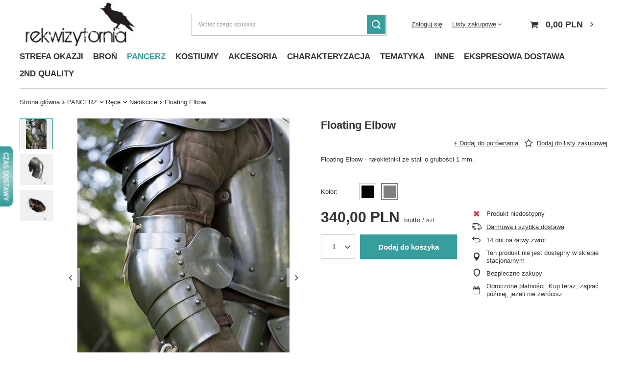

--- FILE ---
content_type: text/html; charset=utf-8
request_url: https://rekwizytornia.com.pl/pl/products/floating-elbow-141601
body_size: 23416
content:
<!DOCTYPE html>
<html lang="pl" class="--vat --gross " ><head><meta name='viewport' content='user-scalable=no, initial-scale = 1.0, maximum-scale = 1.0, width=device-width, viewport-fit=cover'/> <link rel="preload" crossorigin="anonymous" as="font" href="/gfx/standards/fontello.woff?v=2"><meta http-equiv="Content-Type" content="text/html; charset=utf-8"><meta http-equiv="X-UA-Compatible" content="IE=edge"><title>Floating Elbow Stalowy [Steel] | PANCERZ \ Ręce \ Nałokcice EKSPRESOWA DOSTAWA \ Pancerz TEMATYKA \ WIEDŹMIN \ Pancerz | Rekwizytornia</title><meta name="keywords" content=""><meta name="description" content="Floating Elbow Stalowy [Steel] | PANCERZ \ Ręce \ Nałokcice EKSPRESOWA DOSTAWA \ Pancerz TEMATYKA \ WIEDŹMIN \ Pancerz | Rekwizytornia"><link rel="icon" href="/gfx/pol/favicon.ico"><meta name="theme-color" content="#379e9d"><meta name="msapplication-navbutton-color" content="#379e9d"><meta name="apple-mobile-web-app-status-bar-style" content="#379e9d"><link rel="preload stylesheet" as="style" href="/gfx/pol/style.css.gzip?r=1735814294"><script>var app_shop={urls:{prefix:'data="/gfx/'.replace('data="', '')+'pol/',graphql:'/graphql/v1/'},vars:{priceType:'gross',priceTypeVat:true,productDeliveryTimeAndAvailabilityWithBasket:false,geoipCountryCode:'US',currency:{id:'PLN',symbol:'PLN',country:'pl',format:'###,##0.00',beforeValue:false,space:true,decimalSeparator:',',groupingSeparator:' '},language:{id:'pol',symbol:'pl',name:'Polski'},},txt:{priceTypeText:' brutto',},fn:{},fnrun:{},files:[],graphql:{}};const getCookieByName=(name)=>{const value=`; ${document.cookie}`;const parts = value.split(`; ${name}=`);if(parts.length === 2) return parts.pop().split(';').shift();return false;};if(getCookieByName('freeeshipping_clicked')){document.documentElement.classList.remove('--freeShipping');}if(getCookieByName('rabateCode_clicked')){document.documentElement.classList.remove('--rabateCode');}function hideClosedBars(){const closedBarsArray=JSON.parse(localStorage.getItem('closedBars'))||[];if(closedBarsArray.length){const styleElement=document.createElement('style');styleElement.textContent=`${closedBarsArray.map((el)=>`#${el}`).join(',')}{display:none !important;}`;document.head.appendChild(styleElement);}}hideClosedBars();</script><meta name="robots" content="index,follow"><meta name="rating" content="general"><meta name="Author" content="Rekwizytornia na bazie IdoSell (www.idosell.com/shop).">
<!-- Begin LoginOptions html -->

<style>
#client_new_social .service_item[data-name="service_Apple"]:before, 
#cookie_login_social_more .service_item[data-name="service_Apple"]:before,
.oscop_contact .oscop_login__service[data-service="Apple"]:before {
    display: block;
    height: 2.6rem;
    content: url('/gfx/standards/apple.svg?r=1743165583');
}
.oscop_contact .oscop_login__service[data-service="Apple"]:before {
    height: auto;
    transform: scale(0.8);
}
#client_new_social .service_item[data-name="service_Apple"]:has(img.service_icon):before,
#cookie_login_social_more .service_item[data-name="service_Apple"]:has(img.service_icon):before,
.oscop_contact .oscop_login__service[data-service="Apple"]:has(img.service_icon):before {
    display: none;
}
</style>

<!-- End LoginOptions html -->

<!-- Open Graph -->
<meta property="og:type" content="website"><meta property="og:url" content="https://rekwizytornia.com.pl/pl/products/floating-elbow-141601
"><meta property="og:title" content="Floating Elbow"><meta property="og:description" content="Floating Elbow - nałokietniki ze stali o grubości 1 mm.
 
"><meta property="og:site_name" content="Rekwizytornia"><meta property="og:locale" content="pl_PL"><meta property="og:image" content="https://rekwizytornia.com.pl/hpeciai/f4a31fa3b06cff979140f31eb3e41ee4/pol_pl_Floating-Elbow-141601_4.jpg"><meta property="og:image:width" content="433"><meta property="og:image:height" content="650"><link rel="manifest" href="https://rekwizytornia.com.pl/data/include/pwa/2/manifest.json?t=3"><meta name="apple-mobile-web-app-capable" content="yes"><meta name="apple-mobile-web-app-status-bar-style" content="black"><meta name="apple-mobile-web-app-title" content="rekwizytornia.com.pl"><link rel="apple-touch-icon" href="/data/include/pwa/2/icon-128.png"><link rel="apple-touch-startup-image" href="/data/include/pwa/2/logo-512.png" /><meta name="msapplication-TileImage" content="/data/include/pwa/2/icon-144.png"><meta name="msapplication-TileColor" content="#2F3BA2"><meta name="msapplication-starturl" content="/"><script type="application/javascript">var _adblock = true;</script><script async src="/data/include/advertising.js"></script><script type="application/javascript">var statusPWA = {
                online: {
                    txt: "Połączono z internetem",
                    bg: "#5fa341"
                },
                offline: {
                    txt: "Brak połączenia z internetem",
                    bg: "#eb5467"
                }
            }</script><script async type="application/javascript" src="/ajax/js/pwa_online_bar.js?v=1&r=6"></script>
<!-- End Open Graph -->

<link rel="canonical" href="https://rekwizytornia.com.pl/pl/products/floating-elbow-141601" />

<link rel="stylesheet" type="text/css" href="/data/designs/6241fe24c6ba23.30136878_20/gfx/pol/custom.css.gzip?r=1735814341"><script>(function(w,d,s,i,dl){w._ceneo = w._ceneo || function () {
w._ceneo.e = w._ceneo.e || []; w._ceneo.e.push(arguments); };
w._ceneo.e = w._ceneo.e || [];dl=dl===undefined?"dataLayer":dl;
const f = d.getElementsByTagName(s)[0], j = d.createElement(s); j.defer = true;
j.src = "https://ssl.ceneo.pl/ct/v5/script.js?accountGuid=" + i + "&t=" +
Date.now() + (dl ? "&dl=" + dl : ""); f.parentNode.insertBefore(j, f);
})(window, document, "script", "28126");</script>
                <script>
                if (window.ApplePaySession && window.ApplePaySession.canMakePayments()) {
                    var applePayAvailabilityExpires = new Date();
                    applePayAvailabilityExpires.setTime(applePayAvailabilityExpires.getTime() + 2592000000); //30 days
                    document.cookie = 'applePayAvailability=yes; expires=' + applePayAvailabilityExpires.toUTCString() + '; path=/;secure;'
                    var scriptAppleJs = document.createElement('script');
                    scriptAppleJs.src = "/ajax/js/apple.js?v=3";
                    if (document.readyState === "interactive" || document.readyState === "complete") {
                          document.body.append(scriptAppleJs);
                    } else {
                        document.addEventListener("DOMContentLoaded", () => {
                            document.body.append(scriptAppleJs);
                        });  
                    }
                } else {
                    document.cookie = 'applePayAvailability=no; path=/;secure;'
                }
                </script>
                                <script>
                var listenerFn = function(event) {
                    if (event.origin !== "https://payment.idosell.com")
                        return;
                    
                    var isString = (typeof event.data === 'string' || event.data instanceof String);
                    if (!isString) return;
                    try {
                        var eventData = JSON.parse(event.data);
                    } catch (e) {
                        return;
                    }
                    if (!eventData) { return; }                                            
                    if (eventData.isError) { return; }
                    if (eventData.action != 'isReadyToPay') {return; }
                    
                    if (eventData.result.result && eventData.result.paymentMethodPresent) {
                        var googlePayAvailabilityExpires = new Date();
                        googlePayAvailabilityExpires.setTime(googlePayAvailabilityExpires.getTime() + 2592000000); //30 days
                        document.cookie = 'googlePayAvailability=yes; expires=' + googlePayAvailabilityExpires.toUTCString() + '; path=/;secure;'
                    } else {
                        document.cookie = 'googlePayAvailability=no; path=/;secure;'
                    }                                            
                }     
                if (!window.isAdded)
                {                                        
                    if (window.oldListener != null) {
                         window.removeEventListener('message', window.oldListener);
                    }                        
                    window.addEventListener('message', listenerFn);
                    window.oldListener = listenerFn;                                      
                       
                    const iframe = document.createElement('iframe');
                    iframe.src = "https://payment.idosell.com/assets/html/checkGooglePayAvailability.html?origin=https%3A%2F%2Frekwizytornia.com.pl";
                    iframe.style.display = 'none';                                            

                    if (document.readyState === "interactive" || document.readyState === "complete") {
                          if (!window.isAdded) {
                              window.isAdded = true;
                              document.body.append(iframe);
                          }
                    } else {
                        document.addEventListener("DOMContentLoaded", () => {
                            if (!window.isAdded) {
                              window.isAdded = true;
                              document.body.append(iframe);
                          }
                        });  
                    }  
                }
                </script>
                <script>let paypalDate = new Date();
                    paypalDate.setTime(paypalDate.getTime() + 86400000);
                    document.cookie = 'payPalAvailability_PLN=-1; expires=' + paypalDate.getTime() + '; path=/; secure';
                </script><script src="/data/gzipFile/expressCheckout.js.gz"></script><link rel="preload" as="image" href="/hpeciai/d199518f7c6dec2ada7392c9dd7ea925/pol_pm_Floating-Elbow-141601_4.jpg"><style>
							#photos_slider[data-skeleton] .photos__link:before {
								padding-top: calc(650/433* 100%);
							}
							@media (min-width: 979px) {.photos__slider[data-skeleton] .photos__figure:not(.--nav):first-child .photos__link {
								max-height: 650px;
							}}
						</style></head><body><div id="container" class="projector_page container max-width-1200"><header class=" commercial_banner"><script class="ajaxLoad">app_shop.vars.vat_registered="true";app_shop.vars.currency_format="###,##0.00";app_shop.vars.currency_before_value=false;app_shop.vars.currency_space=true;app_shop.vars.symbol="PLN";app_shop.vars.id="PLN";app_shop.vars.baseurl="http://rekwizytornia.com.pl/";app_shop.vars.sslurl="https://rekwizytornia.com.pl/";app_shop.vars.curr_url="%2Fpl%2Fproducts%2Ffloating-elbow-141601";var currency_decimal_separator=',';var currency_grouping_separator=' ';app_shop.vars.blacklist_extension=["exe","com","swf","js","php"];app_shop.vars.blacklist_mime=["application/javascript","application/octet-stream","message/http","text/javascript","application/x-deb","application/x-javascript","application/x-shockwave-flash","application/x-msdownload"];app_shop.urls.contact="/pl/contact";</script><div id="viewType" style="display:none"></div><div id="logo" class="d-flex align-items-center"><a href="https://rekwizytornia.com.pl" target="_self"><img src="/data/gfx/mask/pol/logo_2_big.jpg" alt="Logo_Rekwizytornia" width="253" height="99"></a></div><form action="https://rekwizytornia.com.pl/pl/search" method="get" id="menu_search" class="menu_search"><a href="#showSearchForm" class="menu_search__mobile"></a><div class="menu_search__block"><div class="menu_search__item --input"><input class="menu_search__input" type="text" name="text" autocomplete="off" placeholder="Wpisz czego szukasz"><button class="menu_search__submit" type="submit"></button></div><div class="menu_search__item --results search_result"></div></div></form><div id="menu_settings" class="align-items-center justify-content-center justify-content-lg-end"><div id="menu_additional"><a class="account_link" href="https://rekwizytornia.com.pl/pl/login.html">Zaloguj się</a><div class="shopping_list_top" data-empty="true"><a href="https://rekwizytornia.com.pl/pl/shoppinglist" class="wishlist_link slt_link">Listy zakupowe</a><div class="slt_lists"><ul class="slt_lists__nav"><li class="slt_lists__nav_item" data-list_skeleton="true" data-list_id="true" data-shared="true"><a class="slt_lists__nav_link" data-list_href="true"><span class="slt_lists__nav_name" data-list_name="true"></span><span class="slt_lists__count" data-list_count="true">0</span></a></li></ul><span class="slt_lists__empty">Dodaj do nich produkty, które lubisz i chcesz kupić później.</span></div></div></div></div><div class="shopping_list_top_mobile d-none" data-empty="true"><a href="https://rekwizytornia.com.pl/pl/shoppinglist" class="sltm_link"></a></div><div class="sl_choose sl_dialog"><div class="sl_choose__wrapper sl_dialog__wrapper"><div class="sl_choose__item --top sl_dialog_close mb-2"><strong class="sl_choose__label">Zapisz na liście zakupowej</strong></div><div class="sl_choose__item --lists" data-empty="true"><div class="sl_choose__list f-group --radio m-0 d-md-flex align-items-md-center justify-content-md-between" data-list_skeleton="true" data-list_id="true" data-shared="true"><input type="radio" name="add" class="sl_choose__input f-control" id="slChooseRadioSelect" data-list_position="true"><label for="slChooseRadioSelect" class="sl_choose__group_label f-label py-4" data-list_position="true"><span class="sl_choose__sub d-flex align-items-center"><span class="sl_choose__name" data-list_name="true"></span><span class="sl_choose__count" data-list_count="true">0</span></span></label><button type="button" class="sl_choose__button --desktop btn --solid">Zapisz</button></div></div><div class="sl_choose__item --create sl_create mt-4"><a href="#new" class="sl_create__link  align-items-center">Stwórz nową listę zakupową</a><form class="sl_create__form align-items-center"><div class="sl_create__group f-group --small mb-0"><input type="text" class="sl_create__input f-control" required="required"><label class="sl_create__label f-label">Nazwa nowej listy</label></div><button type="submit" class="sl_create__button btn --solid ml-2 ml-md-3">Utwórz listę</button></form></div><div class="sl_choose__item --mobile mt-4 d-flex justify-content-center d-md-none"><button class="sl_choose__button --mobile btn --solid --large">Zapisz</button></div></div></div><div id="menu_basket" class="topBasket"><a class="topBasket__sub" href="/basketedit.php"><span class="badge badge-info"></span><strong class="topBasket__price" style="display: none;">0,00 PLN</strong></a><div class="topBasket__details --products" style="display: none;"><div class="topBasket__block --labels"><label class="topBasket__item --name">Produkt</label><label class="topBasket__item --sum">Ilość</label><label class="topBasket__item --prices">Cena</label></div><div class="topBasket__block --products"></div><div class="topBasket__block --oneclick topBasket_oneclick" data-lang="pol"><div class="topBasket_oneclick__label"><span class="topBasket_oneclick__text --fast">Szybkie zakupy <strong>1-Click</strong></span><span class="topBasket_oneclick__text --registration"> (bez rejestracji)</span></div><div class="topBasket_oneclick__items"><span class="topBasket_oneclick__item --googlePay" title="Google Pay"><img class="topBasket_oneclick__icon" src="/panel/gfx/payment_forms/237.png" alt="Google Pay"></span></div></div></div><div class="topBasket__details --shipping" style="display: none;"><span class="topBasket__name">Koszt dostawy od</span><span id="shipppingCost"></span></div><script>
						app_shop.vars.cache_html = true;
					</script></div><nav id="menu_categories" class="wide"><button type="button" class="navbar-toggler"><i class="icon-reorder"></i></button><div class="navbar-collapse" id="menu_navbar"><ul class="navbar-nav mx-md-n2"><li class="nav-item"><a  href="/pl/menu/strefa-okazji-927" target="_self" title="STREFA OKAZJI" class="nav-link" >STREFA OKAZJI</a><ul class="navbar-subnav"><li class="nav-item empty"><a  href="/pl/menu/do-50-929" target="_self" title="do -50%" class="nav-link" >do -50%</a></li><li class="nav-item empty"><a  href="/pl/menu/do-75-934" target="_self" title="do -75%" class="nav-link" >do -75%</a></li></ul></li><li class="nav-item"><a  href="/pl/menu/bron-250" target="_self" title="BROŃ" class="nav-link" >BROŃ</a><ul class="navbar-subnav"><li class="nav-item"><a  href="/pl/menu/miecze-335" target="_self" title="Miecze" class="nav-link" >Miecze</a><ul class="navbar-subsubnav"><li class="nav-item"><a  href="/pl/menu/miecze-krotkie-55-75-cm-336" target="_self" title="Miecze krótkie 55-75 cm" class="nav-link" >Miecze krótkie 55-75 cm</a></li><li class="nav-item"><a  href="/pl/menu/miecze-typowe-80-95-cm-337" target="_self" title="Miecze typowe 80-95 cm" class="nav-link" >Miecze typowe 80-95 cm</a></li><li class="nav-item"><a  href="/pl/menu/miecze-dlugie-100-120-cm-338" target="_self" title="Miecze długie 100-120 cm" class="nav-link" >Miecze długie 100-120 cm</a></li><li class="nav-item"><a  href="/pl/menu/miecze-dwureczne-125-185-cm-339" target="_self" title="Miecze dwuręczne 125-185 cm" class="nav-link" >Miecze dwuręczne 125-185 cm</a></li></ul></li><li class="nav-item"><a  href="/pl/menu/-bron-krotka-340" target="_self" title=" Broń krótka" class="nav-link" > Broń krótka</a><ul class="navbar-subsubnav"><li class="nav-item"><a  href="/pl/menu/sztylety-341" target="_self" title="Sztylety" class="nav-link" >Sztylety</a></li><li class="nav-item"><a  href="/pl/menu/noze-i-rzutki-342" target="_self" title="Noże i rzutki" class="nav-link" >Noże i rzutki</a></li></ul></li><li class="nav-item empty"><a  href="/pl/menu/bron-improwizowana-871" target="_self" title="Broń improwizowana" class="nav-link" >Broń improwizowana</a></li><li class="nav-item"><a  href="/pl/menu/-bron-dystansowa-343" target="_self" title=" Broń dystansowa" class="nav-link" > Broń dystansowa</a><ul class="navbar-subsubnav"><li class="nav-item"><a  href="/pl/menu/luki-344" target="_self" title="Łuki" class="nav-link" >Łuki</a></li><li class="nav-item"><a  href="/pl/menu/strzaly-345" target="_self" title="Strzały" class="nav-link" >Strzały</a></li><li class="nav-item"><a  href="/pl/menu/akcesoria-lucznicze-346" target="_self" title="Akcesoria łucznicze" class="nav-link" >Akcesoria łucznicze</a></li><li class="nav-item"><a  href="/pl/menu/bron-palna-347" target="_self" title="Broń palna" class="nav-link" >Broń palna</a></li></ul></li><li class="nav-item empty"><a  href="/pl/menu/topory-mloty-bulawy-349" target="_self" title="Topory, młoty, buławy" class="nav-link" >Topory, młoty, buławy</a></li><li class="nav-item empty"><a  href="/pl/menu/bron-drzewcowa-350" target="_self" title="Broń drzewcowa" class="nav-link" >Broń drzewcowa</a></li><li class="nav-item empty"><a  href="/pl/menu/korbacze-925" target="_self" title="Korbacze" class="nav-link" >Korbacze</a></li><li class="nav-item"><a  href="/pl/menu/-inne-348" target="_self" title=" Inne" class="nav-link" > Inne</a><ul class="navbar-subsubnav"><li class="nav-item"><a  href="/pl/menu/konserwacja-355" target="_self" title="Konserwacja" class="nav-link" >Konserwacja</a></li><li class="nav-item"><a  href="/pl/menu/zrob-to-sam-356" target="_self" title="Zrób to sam" class="nav-link" >Zrób to sam</a></li></ul></li><li class="nav-item empty"><a  href="/pl/menu/cosplay-826" target="_self" title="Cosplay" class="nav-link" >Cosplay</a></li></ul></li><li class="nav-item active"><a  href="/pl/menu/pancerz-357" target="_self" title="PANCERZ" class="nav-link active" >PANCERZ</a><ul class="navbar-subnav"><li class="nav-item"><a  href="/pl/menu/glowa-358" target="_self" title="Głowa" class="nav-link" >Głowa</a><ul class="navbar-subsubnav"><li class="nav-item"><a  href="/pl/menu/helmy-359" target="_self" title="Hełmy" class="nav-link" >Hełmy</a></li><li class="nav-item"><a  href="/pl/menu/czepce-360" target="_self" title="Czepce" class="nav-link" >Czepce</a></li><li class="nav-item"><a  href="/pl/menu/kaptury-kolcze-361" target="_self" title="Kaptury kolcze" class="nav-link" >Kaptury kolcze</a></li></ul></li><li class="nav-item"><a  href="/pl/menu/-korpus-362" target="_self" title=" Korpus" class="nav-link" > Korpus</a><ul class="navbar-subsubnav"><li class="nav-item"><a  href="/pl/menu/obojczyki-363" target="_self" title="Obojczyki" class="nav-link" >Obojczyki</a></li><li class="nav-item"><a  href="/pl/menu/kolczugi-364" target="_self" title="Kolczugi" class="nav-link" >Kolczugi</a></li><li class="nav-item"><a  href="/pl/menu/przeszywanice-365" target="_self" title="Przeszywanice" class="nav-link" >Przeszywanice</a></li><li class="nav-item"><a  href="/pl/menu/napiersniki-366" target="_self" title="Napierśniki" class="nav-link" >Napierśniki</a></li><li class="nav-item"><a  href="/pl/menu/napleczniki-367" target="_self" title="Napleczniki" class="nav-link" >Napleczniki</a></li></ul></li><li class="nav-item active"><a  href="/pl/menu/rece-368" target="_self" title="Ręce" class="nav-link active" >Ręce</a><ul class="navbar-subsubnav"><li class="nav-item"><a  href="/pl/menu/naramienniki-369" target="_self" title="Naramienniki" class="nav-link" >Naramienniki</a></li><li class="nav-item"><a  href="/pl/menu/karwasze-370" target="_self" title="Karwasze" class="nav-link" >Karwasze</a></li><li class="nav-item"><a  href="/pl/menu/rekawice-bojowe-371" target="_self" title="Rękawice bojowe" class="nav-link" >Rękawice bojowe</a></li><li class="nav-item active"><a  href="/pl/menu/nalokcice-372" target="_self" title="Nałokcice" class="nav-link active" >Nałokcice</a></li><li class="nav-item"><a  href="/pl/menu/pelna-zbroja-rak-373" target="_self" title="Pełna zbroja rąk" class="nav-link" >Pełna zbroja rąk</a></li></ul></li><li class="nav-item"><a  href="/pl/menu/-nogi-374" target="_self" title=" Nogi" class="nav-link" > Nogi</a><ul class="navbar-subsubnav"><li class="nav-item"><a  href="/pl/menu/gorna-ochrona-nog-375" target="_self" title="Górna ochrona nóg" class="nav-link" >Górna ochrona nóg</a></li><li class="nav-item"><a  href="/pl/menu/nagolenniki-376" target="_self" title="Nagolenniki" class="nav-link" >Nagolenniki</a></li><li class="nav-item"><a  href="/pl/menu/nakolanniki-377" target="_self" title="Nakolanniki" class="nav-link" >Nakolanniki</a></li><li class="nav-item"><a  href="/pl/menu/pelna-zbroja-nog-378" target="_self" title="Pełna zbroja nóg" class="nav-link" >Pełna zbroja nóg</a></li></ul></li><li class="nav-item"><a  href="/pl/menu/stopy-819" target="_self" title="Stopy" class="nav-link" >Stopy</a><ul class="navbar-subsubnav"><li class="nav-item"><a  href="/pl/menu/sabatony-820" target="_self" title="Sabatony" class="nav-link" >Sabatony</a></li></ul></li><li class="nav-item empty"><a  href="/pl/menu/zestawy-380" target="_self" title="Zestawy" class="nav-link" >Zestawy</a></li><li class="nav-item"><a  href="/pl/menu/tarcze-382" target="_self" title="Tarcze" class="nav-link" >Tarcze</a><ul class="navbar-subsubnav"><li class="nav-item"><a  href="/pl/menu/oslony-na-tarcze-823" target="_self" title="Osłony na tarcze" class="nav-link" >Osłony na tarcze</a></li><li class="nav-item"><a  href="/pl/menu/tarcze-eva-824" target="_self" title="Tarcze EVA" class="nav-link" >Tarcze EVA</a></li></ul></li><li class="nav-item"><a  href="/pl/menu/-inne-379" target="_self" title=" Inne" class="nav-link" > Inne</a><ul class="navbar-subsubnav"><li class="nav-item"><a  href="/pl/menu/zrob-to-sam-822" target="_self" title="Zrób to sam" class="nav-link" >Zrób to sam</a></li><li class="nav-item"><a  href="/pl/menu/konserwacja-384" target="_self" title="Konserwacja" class="nav-link" >Konserwacja</a></li><li class="nav-item"><a  href="/pl/menu/pozostale-383" target="_self" title="Pozostałe" class="nav-link" >Pozostałe</a></li></ul></li></ul></li><li class="nav-item"><a  href="/pl/menu/kostiumy-385" target="_self" title="KOSTIUMY" class="nav-link" >KOSTIUMY</a><ul class="navbar-subnav"><li class="nav-item"><a  href="/pl/menu/odziez-spodnia-386" target="_self" title="Odzież spodnia" class="nav-link" >Odzież spodnia</a><ul class="navbar-subsubnav"><li class="nav-item"><a  href="/pl/menu/koszule-387" target="_self" title="Koszule" class="nav-link" >Koszule</a></li><li class="nav-item"><a  href="/pl/menu/tuniki-388" target="_self" title="Tuniki" class="nav-link" >Tuniki</a></li><li class="nav-item"><a  href="/pl/menu/spodnie-389" target="_self" title="Spodnie" class="nav-link" >Spodnie</a></li><li class="nav-item"><a  href="/pl/menu/suknie-i-spodnice-390" target="_self" title="Suknie i spódnice" class="nav-link" >Suknie i spódnice</a></li></ul></li><li class="nav-item"><a  href="/pl/menu/-odziez-wierzchnia-391" target="_self" title=" Odzież wierzchnia" class="nav-link" > Odzież wierzchnia</a><ul class="navbar-subsubnav"><li class="nav-item"><a  href="/pl/menu/kaptury-392" target="_self" title="Kaptury" class="nav-link" >Kaptury</a></li><li class="nav-item"><a  href="/pl/menu/peleryny-i-plaszcze-393" target="_self" title="Peleryny i płaszcze" class="nav-link" >Peleryny i płaszcze</a></li><li class="nav-item"><a  href="/pl/menu/kurtki-i-kaftany-394" target="_self" title="Kurtki i kaftany" class="nav-link" >Kurtki i kaftany</a></li><li class="nav-item"><a  href="/pl/menu/kamizelki-395" target="_self" title="Kamizelki" class="nav-link" >Kamizelki</a></li><li class="nav-item"><a  href="/pl/menu/tabardy-396" target="_self" title="Tabardy" class="nav-link" >Tabardy</a></li><li class="nav-item"><a  href="/pl/menu/gorsety-397" target="_self" title="Gorsety" class="nav-link" >Gorsety</a></li></ul></li><li class="nav-item"><a  href="/pl/menu/-dodatki-398" target="_self" title=" Dodatki" class="nav-link" > Dodatki</a><ul class="navbar-subsubnav"><li class="nav-item"><a  href="/pl/menu/nakrycia-glowy-399" target="_self" title="Nakrycia głowy" class="nav-link" >Nakrycia głowy</a></li><li class="nav-item"><a  href="/pl/menu/kolnierze-i-szale-400" target="_self" title="Kołnierze i szale" class="nav-link" >Kołnierze i szale</a></li><li class="nav-item"><a  href="/pl/menu/owijacze-i-czapsy-402" target="_self" title="Owijacze i czapsy" class="nav-link" >Owijacze i czapsy</a></li><li class="nav-item"><a  href="/pl/menu/fartuchy-953" target="_self" title="Fartuchy" class="nav-link" >Fartuchy</a></li><li class="nav-item"><a  href="/pl/menu/rekawice-403" target="_self" title="Rękawice" class="nav-link" >Rękawice</a></li><li class="nav-item"><a  href="/pl/menu/pasy-404" target="_self" title="Pasy" class="nav-link" >Pasy</a></li><li class="nav-item"><a  href="/pl/menu/bizuteria-i-ozdoby-405" target="_self" title="Biżuteria i ozdoby" class="nav-link" >Biżuteria i ozdoby</a></li><li class="nav-item"><a  href="/pl/menu/fibule-i-klamry-406" target="_self" title="Fibule i klamry" class="nav-link" >Fibule i klamry</a></li><li class="nav-item"><a  href="/pl/menu/guziki-i-sznurowki-407" target="_self" title="Guziki i sznurówki" class="nav-link" >Guziki i sznurówki</a></li></ul></li><li class="nav-item empty"><a  href="/pl/menu/buty-401" target="_self" title="Buty" class="nav-link" >Buty</a></li></ul></li><li class="nav-item"><a  href="/pl/menu/akcesoria-408" target="_self" title="AKCESORIA" class="nav-link" >AKCESORIA</a><ul class="navbar-subnav"><li class="nav-item"><a  href="/pl/menu/-ekwipunek-409" target="_self" title=" Ekwipunek" class="nav-link" > Ekwipunek</a><ul class="navbar-subsubnav"><li class="nav-item"><a  href="/pl/menu/zawieszki-i-pochwy-412" target="_self" title="Zawieszki i pochwy" class="nav-link" >Zawieszki i pochwy</a></li><li class="nav-item"><a  href="/pl/menu/torby-i-sakiewki-411" target="_self" title="Torby i sakiewki" class="nav-link" >Torby i sakiewki</a></li><li class="nav-item"><a  href="/pl/menu/kolczany-416" target="_self" title="Kołczany" class="nav-link" >Kołczany</a></li><li class="nav-item"><a  href="/pl/menu/plecaki-410" target="_self" title="Plecaki" class="nav-link" >Plecaki</a></li><li class="nav-item"><a  href="/pl/menu/pokrowce-i-futeraly-414" target="_self" title="Pokrowce i futerały" class="nav-link" >Pokrowce i futerały</a></li><li class="nav-item"><a  href="/pl/menu/fiolki-i-butelki-415" target="_self" title="Fiolki i butelki" class="nav-link" >Fiolki i butelki</a></li><li class="nav-item"><a  href="/pl/menu/dodatki-dla-postaci-417" target="_self" title="Dodatki Dla Postaci" class="nav-link" >Dodatki Dla Postaci</a></li><li class="nav-item"><a  href="/pl/menu/gry-i-kosci-821" target="_self" title="Gry i Kości" class="nav-link" >Gry i Kości</a></li><li class="nav-item"><a  href="/pl/menu/monety-424" target="_self" title="Monety" class="nav-link" >Monety</a></li></ul></li><li class="nav-item"><a  href="/pl/menu/-zycie-obozowe-418" target="_self" title=" Życie obozowe" class="nav-link" > Życie obozowe</a><ul class="navbar-subsubnav"><li class="nav-item"><a  href="/pl/menu/sprzet-obozowy-sztandary-itp-419" target="_self" title="Sprzęt obozowy, sztandary, itp." class="nav-link" >Sprzęt obozowy, sztandary, itp.</a></li><li class="nav-item"><a  href="/pl/menu/buklaki-413" target="_self" title="Bukłaki" class="nav-link" >Bukłaki</a></li><li class="nav-item"><a  href="/pl/menu/sztucce-naczynia-itp-420" target="_self" title="Sztućce, naczynia, itp." class="nav-link" >Sztućce, naczynia, itp.</a></li><li class="nav-item"><a  href="/pl/menu/namioty-716" target="_self" title="Namioty" class="nav-link" >Namioty</a></li></ul></li><li class="nav-item empty"><a  href="/pl/menu/trofea-ozdoby-itp-423" target="_self" title="Trofea, ozdoby, itp." class="nav-link" >Trofea, ozdoby, itp.</a></li><li class="nav-item empty"><a  href="/pl/menu/zrob-to-sam-428" target="_self" title="Zrób to sam" class="nav-link" >Zrób to sam</a></li></ul></li><li class="nav-item"><a  href="/pl/menu/charakteryzacja-430" target="_self" title="CHARAKTERYZACJA" class="nav-link" >CHARAKTERYZACJA</a><ul class="navbar-subnav"><li class="nav-item empty"><a  href="/pl/menu/soczewki-kontaktowe-431" target="_self" title="Soczewki kontaktowe" class="nav-link" >Soczewki kontaktowe</a></li><li class="nav-item empty"><a  href="/pl/menu/farby-cienie-itp-432" target="_self" title="Farby, cienie, itp." class="nav-link" >Farby, cienie, itp.</a></li><li class="nav-item empty"><a  href="/pl/menu/peruki-brody-wasy-433" target="_self" title="Peruki, brody, wąsy" class="nav-link" >Peruki, brody, wąsy</a></li><li class="nav-item empty"><a  href="/pl/menu/zeby-kly-szpony-434" target="_self" title="Zęby, kły, szpony" class="nav-link" >Zęby, kły, szpony</a></li><li class="nav-item empty"><a  href="/pl/menu/prostetyki-435" target="_self" title="Prostetyki" class="nav-link" >Prostetyki</a></li><li class="nav-item empty"><a  href="/pl/menu/maski-436" target="_self" title="Maski" class="nav-link" >Maski</a></li><li class="nav-item empty"><a  href="/pl/menu/sztuczna-krew-437" target="_self" title="Sztuczna krew" class="nav-link" >Sztuczna krew</a></li><li class="nav-item empty"><a  href="/pl/menu/tatuaze-438" target="_self" title="Tatuaże" class="nav-link" >Tatuaże</a></li><li class="nav-item empty"><a  href="/pl/menu/akcesoria-439" target="_self" title="Akcesoria" class="nav-link" >Akcesoria</a></li></ul></li><li class="nav-item"><a  href="/pl/menu/tematyka-872" target="_self" title="TEMATYKA" class="nav-link" >TEMATYKA</a><ul class="navbar-subnav"><li class="nav-item"><a  href="/pl/menu/allenstern-926" target="_self" title="ALLENSTERN" class="nav-link" >ALLENSTERN</a><ul class="navbar-subsubnav"><li class="nav-item"><a  href="/pl/menu/bron-larpowa-931" target="_self" title="Broń larpowa" class="nav-link" >Broń larpowa</a></li><li class="nav-item"><a  href="/pl/menu/pancerz-933" target="_self" title="Pancerz" class="nav-link" >Pancerz</a></li><li class="nav-item"><a  href="/pl/menu/kostiumy-932" target="_self" title="Kostiumy" class="nav-link" >Kostiumy</a></li></ul></li><li class="nav-item"><a  href="/pl/menu/landsknecht-885" target="_self" title="LANDSKNECHT" class="nav-link" >LANDSKNECHT</a><ul class="navbar-subsubnav"><li class="nav-item"><a  href="/pl/menu/bron-larpowa-886" target="_self" title="Broń larpowa" class="nav-link" >Broń larpowa</a></li><li class="nav-item"><a  href="/pl/menu/pancerz-887" target="_self" title="Pancerz" class="nav-link" >Pancerz</a></li><li class="nav-item"><a  href="/pl/menu/kostiumy-888" target="_self" title="Kostiumy" class="nav-link" >Kostiumy</a></li><li class="nav-item"><a  href="/pl/menu/dodatki-889" target="_self" title="Dodatki" class="nav-link" >Dodatki</a></li></ul></li><li class="nav-item"><a  href="/pl/menu/larp-gothic-938" target="_self" title="LARP GOTHIC" class="nav-link" >LARP GOTHIC</a><ul class="navbar-subsubnav more"><li class="nav-item"><a  href="/pl/menu/przedmioty-dedykowane-939" target="_self" title="Przedmioty dedykowane" class="nav-link" >Przedmioty dedykowane</a></li><li class="nav-item"><a  href="/pl/menu/skazancy-940" target="_self" title="Skazańcy" class="nav-link" >Skazańcy</a></li><li class="nav-item"><a  href="/pl/menu/kopacze-941" target="_self" title="Kopacze" class="nav-link" >Kopacze</a></li><li class="nav-item"><a  href="/pl/menu/sluzba-942" target="_self" title="Służba" class="nav-link" >Służba</a></li><li class="nav-item"><a  href="/pl/menu/cienie-943" target="_self" title="Cienie" class="nav-link" >Cienie</a></li><li class="nav-item"><a  href="/pl/menu/straz-944" target="_self" title="Straż" class="nav-link" >Straż</a></li><li class="nav-item"><a  href="/pl/menu/magnaci-946" target="_self" title="Magnaci" class="nav-link" >Magnaci</a></li><li class="nav-item"><a  href="/pl/menu/magowie-i-guru-945" target="_self" title="Magowie i Guru" class="nav-link" >Magowie i Guru</a></li><li class="nav-item"><a  href="/pl/menu/krety-947" target="_self" title="Krety" class="nav-link" >Krety</a></li><li class="nav-item"><a  href="/pl/menu/szkodniki-948" target="_self" title="Szkodniki" class="nav-link" >Szkodniki</a></li><li class="nav-item"><a  href="/pl/menu/najemnicy-949" target="_self" title="Najemnicy" class="nav-link" >Najemnicy</a></li><li class="nav-item"><a  href="/pl/menu/nowicjusze-950" target="_self" title="Nowicjusze" class="nav-link" >Nowicjusze</a></li><li class="nav-item"><a  href="/pl/menu/straz-swiatynna-951" target="_self" title="Straż świątynna" class="nav-link" >Straż świątynna</a></li><li class="nav-item --extend"><a href="" class="nav-link" txt_alt="- Zwiń">+ Rozwiń</a></li></ul></li><li class="nav-item"><a  href="/pl/menu/postapo-445" target="_self" title="POSTAPO" class="nav-link" >POSTAPO</a><ul class="navbar-subsubnav"><li class="nav-item"><a  href="/pl/menu/bron-krotka-446" target="_self" title="Broń krótka" class="nav-link" >Broń krótka</a></li><li class="nav-item"><a  href="/pl/menu/bron-typowa-447" target="_self" title="Broń typowa" class="nav-link" >Broń typowa</a></li><li class="nav-item"><a  href="/pl/menu/bron-dluga-448" target="_self" title="Broń długa" class="nav-link" >Broń długa</a></li><li class="nav-item"><a  href="/pl/menu/bron-miotana-449" target="_self" title="Broń miotana" class="nav-link" >Broń miotana</a></li><li class="nav-item"><a  href="/pl/menu/tarcze-450" target="_self" title="Tarcze" class="nav-link" >Tarcze</a></li></ul></li><li class="nav-item"><a  href="/pl/menu/starozytnosc-891" target="_self" title="STAROŻYTNOŚĆ" class="nav-link" >STAROŻYTNOŚĆ</a><ul class="navbar-subsubnav"><li class="nav-item"><a  href="/pl/menu/bron-larpowa-892" target="_self" title="Broń larpowa" class="nav-link" >Broń larpowa</a></li><li class="nav-item"><a  href="/pl/menu/pancerz-893" target="_self" title="Pancerz" class="nav-link" >Pancerz</a></li><li class="nav-item"><a  href="/pl/menu/kostiumy-894" target="_self" title="Kostiumy" class="nav-link" >Kostiumy</a></li><li class="nav-item"><a  href="/pl/menu/dodatki-895" target="_self" title="Dodatki" class="nav-link" >Dodatki</a></li><li class="nav-item"><a  href="/pl/menu/charakteryzacja-896" target="_self" title="Charakteryzacja" class="nav-link" >Charakteryzacja</a></li></ul></li><li class="nav-item"><a  href="/pl/menu/wiedzmin-873" target="_self" title="WIEDŹMIN" class="nav-link" >WIEDŹMIN</a><ul class="navbar-subsubnav"><li class="nav-item"><a  href="/pl/menu/bron-larpowa-874" target="_self" title="Broń larpowa" class="nav-link" >Broń larpowa</a></li><li class="nav-item"><a  href="/pl/menu/pancerz-875" target="_self" title="Pancerz" class="nav-link" >Pancerz</a></li><li class="nav-item"><a  href="/pl/menu/kostiumy-876" target="_self" title="Kostiumy" class="nav-link" >Kostiumy</a></li><li class="nav-item"><a  href="/pl/menu/dodatki-877" target="_self" title="Dodatki" class="nav-link" >Dodatki</a></li><li class="nav-item"><a  href="/pl/menu/charakteryzacja-878" target="_self" title="Charakteryzacja" class="nav-link" >Charakteryzacja</a></li></ul></li><li class="nav-item"><a  href="/pl/menu/skryba-879" target="_self" title="SKRYBA" class="nav-link" >SKRYBA</a><ul class="navbar-subsubnav"><li class="nav-item"><a  href="/pl/menu/bron-larpowa-880" target="_self" title="Broń larpowa" class="nav-link" >Broń larpowa</a></li><li class="nav-item"><a  href="/pl/menu/pancerz-881" target="_self" title="Pancerz" class="nav-link" >Pancerz</a></li><li class="nav-item"><a  href="/pl/menu/kostiumy-882" target="_self" title="Kostiumy" class="nav-link" >Kostiumy</a></li><li class="nav-item"><a  href="/pl/menu/dodatki-883" target="_self" title="Dodatki" class="nav-link" >Dodatki</a></li><li class="nav-item"><a  href="/pl/menu/charakteryzacja-884" target="_self" title="Charakteryzacja" class="nav-link" >Charakteryzacja</a></li></ul></li><li class="nav-item"><a  href="/pl/menu/elf-897" target="_self" title="ELF" class="nav-link" >ELF</a><ul class="navbar-subsubnav"><li class="nav-item"><a  href="/pl/menu/bron-larpowa-898" target="_self" title="Broń larpowa" class="nav-link" >Broń larpowa</a></li><li class="nav-item"><a  href="/pl/menu/pancerz-899" target="_self" title="Pancerz" class="nav-link" >Pancerz</a></li><li class="nav-item"><a  href="/pl/menu/kostiumy-900" target="_self" title="Kostiumy" class="nav-link" >Kostiumy</a></li><li class="nav-item"><a  href="/pl/menu/dodatki-901" target="_self" title="Dodatki" class="nav-link" >Dodatki</a></li><li class="nav-item"><a  href="/pl/menu/charakteryzacja-902" target="_self" title="Charakteryzacja" class="nav-link" >Charakteryzacja</a></li></ul></li><li class="nav-item"><a  href="/pl/menu/junior-440" target="_self" title="JUNIOR" class="nav-link" >JUNIOR</a><ul class="navbar-subsubnav"><li class="nav-item"><a  href="/pl/menu/bron-larpowa-441" target="_self" title="Broń larpowa" class="nav-link" >Broń larpowa</a></li><li class="nav-item"><a  href="/pl/menu/pancerz-442" target="_self" title="Pancerz" class="nav-link" >Pancerz</a></li><li class="nav-item"><a  href="/pl/menu/kostiumy-443" target="_self" title="Kostiumy" class="nav-link" >Kostiumy</a></li><li class="nav-item"><a  href="/pl/menu/dodatki-444" target="_self" title="Dodatki" class="nav-link" >Dodatki</a></li></ul></li></ul></li><li class="nav-item"><a  href="/pl/menu/inne-451" target="_self" title="INNE" class="nav-link" >INNE</a><ul class="navbar-subnav"><li class="nav-item empty"><a  href="/pl/menu/odziez-i-gadzety-453" target="_self" title="Odzież i gadżety" class="nav-link" >Odzież i gadżety</a></li><li class="nav-item empty"><a  href="/pl/menu/bony-upominkowe-i-vouchery-455" target="_self" title="Bony upominkowe i vouchery" class="nav-link" >Bony upominkowe i vouchery</a></li></ul></li><li class="nav-item"><a  href="/pl/menu/ekspresowa-dostawa-703" target="_self" title="EKSPRESOWA DOSTAWA" class="nav-link" >EKSPRESOWA DOSTAWA</a><ul class="navbar-subnav"><li class="nav-item empty"><a  href="/pl/menu/bron-larpowa-704" target="_self" title="Broń larpowa" class="nav-link" >Broń larpowa</a></li><li class="nav-item empty"><a  href="/pl/menu/pancerz-705" target="_self" title="Pancerz" class="nav-link" >Pancerz</a></li><li class="nav-item empty"><a  href="/pl/menu/kostiumy-706" target="_self" title="Kostiumy" class="nav-link" >Kostiumy</a></li><li class="nav-item empty"><a  href="/pl/menu/sprzet-i-akcesoria-707" target="_self" title="Sprzęt i akcesoria" class="nav-link" >Sprzęt i akcesoria</a></li><li class="nav-item empty"><a  href="/pl/menu/charakteryzacja-708" target="_self" title="Charakteryzacja" class="nav-link" >Charakteryzacja</a></li><li class="nav-item empty"><a  href="/pl/menu/zrob-to-sam-752" target="_self" title="Zrób to sam" class="nav-link" >Zrób to sam</a></li><li class="nav-item empty"><a  href="/pl/menu/cosplay-827" target="_self" title="Cosplay" class="nav-link" >Cosplay</a></li></ul></li><li class="nav-item"><a  href="/pl/menu/2nd-quality-828" target="_self" title="2ND QUALITY" class="nav-link" >2ND QUALITY</a></li></ul></div></nav><div id="breadcrumbs" class="breadcrumbs"><div class="back_button"><button id="back_button"><i class="icon-angle-left"></i> Wstecz</button></div><div class="list_wrapper"><ol><li class="bc-main"><span><a href="/">Strona główna</a></span></li><li class="category bc-item-1 --more"><a class="category" href="/pl/menu/pancerz-357">PANCERZ</a><ul class="breadcrumbs__sub"><li class="breadcrumbs__item"><a class="breadcrumbs__link --link" href="/pl/menu/glowa-358">Głowa</a></li><li class="breadcrumbs__item"><a class="breadcrumbs__link --link" href="/pl/menu/-korpus-362"> Korpus</a></li><li class="breadcrumbs__item"><a class="breadcrumbs__link --link" href="/pl/menu/rece-368">Ręce</a></li><li class="breadcrumbs__item"><a class="breadcrumbs__link --link" href="/pl/menu/-nogi-374"> Nogi</a></li><li class="breadcrumbs__item"><a class="breadcrumbs__link --link" href="/pl/menu/stopy-819">Stopy</a></li><li class="breadcrumbs__item"><a class="breadcrumbs__link --link" href="/pl/menu/zestawy-380">Zestawy</a></li><li class="breadcrumbs__item"><a class="breadcrumbs__link --link" href="/pl/menu/tarcze-382">Tarcze</a></li><li class="breadcrumbs__item"><a class="breadcrumbs__link --link" href="/pl/menu/-inne-379"> Inne</a></li></ul></li><li class="category bc-item-2 --more"><a class="category" href="/pl/menu/rece-368">Ręce</a><ul class="breadcrumbs__sub"><li class="breadcrumbs__item"><a class="breadcrumbs__link --link" href="/pl/menu/naramienniki-369">Naramienniki</a></li><li class="breadcrumbs__item"><a class="breadcrumbs__link --link" href="/pl/menu/karwasze-370">Karwasze</a></li><li class="breadcrumbs__item"><a class="breadcrumbs__link --link" href="/pl/menu/rekawice-bojowe-371">Rękawice bojowe</a></li><li class="breadcrumbs__item"><a class="breadcrumbs__link --link" href="/pl/menu/nalokcice-372">Nałokcice</a></li><li class="breadcrumbs__item"><a class="breadcrumbs__link --link" href="/pl/menu/pelna-zbroja-rak-373">Pełna zbroja rąk</a></li></ul></li><li class="category bc-item-3 bc-active"><a class="category" href="/pl/menu/nalokcice-372">Nałokcice</a></li><li class="bc-active bc-product-name"><span>Floating Elbow</span></li></ol></div></div></header><div id="layout" class="row clearfix"><aside class="col-3"><section class="shopping_list_menu"><div class="shopping_list_menu__block --lists slm_lists" data-empty="true"><span class="slm_lists__label">Listy zakupowe</span><ul class="slm_lists__nav"><li class="slm_lists__nav_item" data-list_skeleton="true" data-list_id="true" data-shared="true"><a class="slm_lists__nav_link" data-list_href="true"><span class="slm_lists__nav_name" data-list_name="true"></span><span class="slm_lists__count" data-list_count="true">0</span></a></li><li class="slm_lists__nav_header"><span class="slm_lists__label">Listy zakupowe</span></li></ul><a href="#manage" class="slm_lists__manage d-none align-items-center d-md-flex">Zarządzaj listami</a></div><div class="shopping_list_menu__block --bought slm_bought"><a class="slm_bought__link d-flex" href="https://rekwizytornia.com.pl/pl/products-bought.html">
						Lista dotychczas zamówionych produktów
					</a></div><div class="shopping_list_menu__block --info slm_info"><strong class="slm_info__label d-block mb-3">Jak działa lista zakupowa?</strong><ul class="slm_info__list"><li class="slm_info__list_item d-flex mb-3">
							Po zalogowaniu możesz umieścić i przechowywać na liście zakupowej dowolną liczbę produktów nieskończenie długo.
						</li><li class="slm_info__list_item d-flex mb-3">
							Dodanie produktu do listy zakupowej nie oznacza automatycznie jego rezerwacji.
						</li><li class="slm_info__list_item d-flex mb-3">
							Dla niezalogowanych klientów lista zakupowa przechowywana jest do momentu wygaśnięcia sesji (około 24h).
						</li></ul></div></section><div id="mobileCategories" class="mobileCategories"><div class="mobileCategories__item --menu"><a class="mobileCategories__link --active" href="#" data-ids="#menu_search,.shopping_list_menu,#menu_search,#menu_navbar,#menu_navbar3, #menu_blog">
                            Menu
                        </a></div><div class="mobileCategories__item --account"><a class="mobileCategories__link" href="#" data-ids="#menu_contact,#login_menu_block">
                            Konto
                        </a></div></div><div class="setMobileGrid" data-item="#menu_navbar"></div><div class="setMobileGrid" data-item="#menu_navbar3" data-ismenu1="true"></div><div class="setMobileGrid" data-item="#menu_blog"></div><div class="login_menu_block d-lg-none" id="login_menu_block"><a class="sign_in_link" href="/login.php" title=""><i class="icon-user"></i><span>Zaloguj się</span></a><a class="registration_link" href="/client-new.php?register" title=""><i class="icon-lock"></i><span>Zarejestruj się</span></a><a class="order_status_link" href="/order-open.php" title=""><i class="icon-globe"></i><span>Sprawdź status zamówienia</span></a></div><div class="setMobileGrid" data-item="#menu_contact"></div><div class="setMobileGrid" data-item="#menu_settings"></div><div class="setMobileGrid" data-item="#Filters"></div></aside><div id="content" class="col-12"><div id="menu_compare_product" class="compare mb-2 pt-sm-3 pb-sm-3 mb-sm-3" style="display: none;"><div class="compare__label d-none d-sm-block">Dodane do porównania</div><div class="compare__sub"></div><div class="compare__buttons"><a class="compare__button btn --solid --secondary" href="https://rekwizytornia.com.pl/pl/product-compare.html" title="Porównaj wszystkie produkty" target="_blank"><span>Porównaj produkty </span><span class="d-sm-none">(0)</span></a><a class="compare__button --remove btn d-none d-sm-block" href="https://rekwizytornia.com.pl/pl/settings.html?comparers=remove&amp;product=###" title="Usuń wszystkie produkty">
                        Usuń produkty
                    </a></div><script>
                        var cache_html = true;
                    </script></div><section id="projector_photos" class="photos d-flex align-items-start mb-4" data-nav="true"><div id="photos_nav" class="photos__nav d-none d-md-flex flex-md-column"><figure class="photos__figure --nav"><a class="photos__link --nav" href="/hpeciai/f4a31fa3b06cff979140f31eb3e41ee4/pol_pl_Floating-Elbow-141601_4.jpg" data-slick-index="0" data-width="200" data-height="300"><img class="photos__photo b-lazy --nav" width="200" height="300" alt="Floating Elbow" data-src="/hpeciai/b2faf470a6c01c819cb64ef168999e1f/pol_ps_Floating-Elbow-141601_4.jpg"></a></figure><figure class="photos__figure --nav"><a class="photos__link --nav" href="/hpeciai/de28bd0e49c126e606854d9988dd7711/pol_pl_Floating-Elbow-141601_1.jpg" data-slick-index="1" data-width="200" data-height="300"><img class="photos__photo b-lazy --nav" width="200" height="300" alt="Floating Elbow" data-src="/hpeciai/5c1dbc5e2aaa46e8deee6b2fb1772487/pol_ps_Floating-Elbow-141601_1.jpg"></a></figure><figure class="photos__figure --nav"><a class="photos__link --nav" href="/hpeciai/e9a6e37c4160e984950c1f998819440a/pol_pl_Floating-Elbow-141601_3.jpg" data-slick-index="2" data-width="200" data-height="300"><img class="photos__photo b-lazy --nav" width="200" height="300" alt="Floating Elbow" data-src="/hpeciai/f22d4a2ad536379dcbfeb1413187f8d1/pol_ps_Floating-Elbow-141601_3.jpg"></a></figure></div><div id="photos_slider" class="photos__slider" data-skeleton="true" data-nav="true"><div class="photos___slider_wrapper"><figure class="photos__figure"><a class="photos__link" href="/hpeciai/f4a31fa3b06cff979140f31eb3e41ee4/pol_pl_Floating-Elbow-141601_4.jpg" data-width="500" data-height="750"><img class="photos__photo" width="500" height="750" alt="Floating Elbow" src="/hpeciai/d199518f7c6dec2ada7392c9dd7ea925/pol_pm_Floating-Elbow-141601_4.jpg"></a></figure><figure class="photos__figure"><a class="photos__link" href="/hpeciai/de28bd0e49c126e606854d9988dd7711/pol_pl_Floating-Elbow-141601_1.jpg" data-width="500" data-height="750"><img class="photos__photo slick-loading" width="500" height="750" alt="Floating Elbow" data-lazy="/hpeciai/d80c6af6ad735cf2a9b29942a9f3d618/pol_pm_Floating-Elbow-141601_1.jpg"></a></figure><figure class="photos__figure"><a class="photos__link" href="/hpeciai/e9a6e37c4160e984950c1f998819440a/pol_pl_Floating-Elbow-141601_3.jpg" data-width="500" data-height="750"><img class="photos__photo slick-loading" width="500" height="750" alt="Floating Elbow" data-lazy="/hpeciai/36d5839957b76a33eda6305423269270/pol_pm_Floating-Elbow-141601_3.jpg"></a></figure></div></div></section><div class="pswp" tabindex="-1" role="dialog" aria-hidden="true"><div class="pswp__bg"></div><div class="pswp__scroll-wrap"><div class="pswp__container"><div class="pswp__item"></div><div class="pswp__item"></div><div class="pswp__item"></div></div><div class="pswp__ui pswp__ui--hidden"><div class="pswp__top-bar"><div class="pswp__counter"></div><button class="pswp__button pswp__button--close" title="Close (Esc)"></button><button class="pswp__button pswp__button--share" title="Share"></button><button class="pswp__button pswp__button--fs" title="Toggle fullscreen"></button><button class="pswp__button pswp__button--zoom" title="Zoom in/out"></button><div class="pswp__preloader"><div class="pswp__preloader__icn"><div class="pswp__preloader__cut"><div class="pswp__preloader__donut"></div></div></div></div></div><div class="pswp__share-modal pswp__share-modal--hidden pswp__single-tap"><div class="pswp__share-tooltip"></div></div><button class="pswp__button pswp__button--arrow--left" title="Previous (arrow left)"></button><button class="pswp__button pswp__button--arrow--right" title="Next (arrow right)"></button><div class="pswp__caption"><div class="pswp__caption__center"></div></div></div></div></div><section id="projector_productname" class="product_name mb-4"><div class="product_name__block --name mb-2 d-sm-flex justify-content-sm-between mb-sm-3"><h1 class="product_name__name m-0">Floating Elbow</h1></div><div class="product_name__block --links d-lg-flex justify-content-lg-end align-items-lg-center"><div class="product_name__actions d-flex justify-content-between align-items-center mx-n1"><a class="product_name__action --compare --add px-1" href="https://rekwizytornia.com.pl/pl/settings.html?comparers=add&amp;product=141601" title="Kliknij, aby dodać produkt do porównania"><span>+ Dodaj do porównania</span></a><a class="product_name__action --shopping-list px-1 d-flex align-items-center" href="#addToShoppingList" title="Kliknij, aby dodać produkt do listy zakupowej"><span>Dodaj do listy zakupowej</span></a></div></div><div class="product_name__block --description mt-3"><ul><li>Floating Elbow - nałokietniki ze stali o grubości 1 mm.</li><li> </li><li></li></ul></div></section><script class="ajaxLoad">
		cena_raty = 340.00;
		
				var client_login = 'false'
			
		var client_points = '';
		var points_used = '';
		var shop_currency = 'PLN';
		var product_data = {
		"product_id": '141601',
		
		"currency":"PLN",
		"product_type":"product_item",
		"unit":"szt.",
		"unit_plural":"szt.",

		"unit_sellby":"1",
		"unit_precision":"0",

		"base_price":{
		
			"maxprice":"340.00",
		
			"maxprice_formatted":"340,00 PLN",
		
			"maxprice_net":"276.42",
		
			"maxprice_net_formatted":"276,42 PLN",
		
			"minprice":"340.00",
		
			"minprice_formatted":"340,00 PLN",
		
			"minprice_net":"276.42",
		
			"minprice_net_formatted":"276,42 PLN",
		
			"size_max_maxprice_net":"0.00",
		
			"size_min_maxprice_net":"0.00",
		
			"size_max_maxprice_net_formatted":"0,00 PLN",
		
			"size_min_maxprice_net_formatted":"0,00 PLN",
		
			"size_max_maxprice":"0.00",
		
			"size_min_maxprice":"0.00",
		
			"size_max_maxprice_formatted":"0,00 PLN",
		
			"size_min_maxprice_formatted":"0,00 PLN",
		
			"price_unit_sellby":"340.00",
		
			"value":"340.00",
			"price_formatted":"340,00 PLN",
			"price_net":"276.42",
			"price_net_formatted":"276,42 PLN",
			"vat":"23",
			"worth":"340.00",
			"worth_net":"276.42",
			"worth_formatted":"340,00 PLN",
			"worth_net_formatted":"276,42 PLN",
			"basket_enable":"y",
			"special_offer":"false",
			"rebate_code_active":"n",
			"priceformula_error":"false"
		},

		"order_quantity_range":{
		
		},

		"sizes":{
		
		"uniw":
		{
		
			"type":"uniw",
			"priority":"0",
			"description":"uniwersalny",
			"name":"uniw",
			"amount":0,
			"amount_mo":0,
			"amount_mw":0,
			"amount_mp":0,
			"code_extern":"12500100",
			"code_producer":"5704742204355",
			"delay_time":{
			
				"days":"21",
				"hours":"0",
				"minutes":"0",
				"time":"2026-02-09 10:03:32",
				"week_day":"1",
				"week_amount":"3",
				"unknown_delivery_time":"false"
			},
		
			"delivery":{
			
			"undefined":"false",
			"shipping":"0.00",
			"shipping_formatted":"0,00 PLN",
			"limitfree":"0.00",
			"limitfree_formatted":"0,00 PLN"
			},
			"price":{
			
			"value":"340.00",
			"price_formatted":"340,00 PLN",
			"price_net":"276.42",
			"price_net_formatted":"276,42 PLN",
			"vat":"23",
			"worth":"340.00",
			"worth_net":"276.42",
			"worth_formatted":"340,00 PLN",
			"worth_net_formatted":"276,42 PLN",
			"basket_enable":"y",
			"special_offer":"false",
			"rebate_code_active":"n",
			"priceformula_error":"false"
			}
		}
		}

		}
		var  trust_level = '0';
	</script><form id="projector_form" class="projector_details" action="https://rekwizytornia.com.pl/pl/basketchange.html" method="post" data-sizes_disable="true" data-product_id="141601" data-type="product_item"><button style="display:none;" type="submit"></button><input id="projector_product_hidden" type="hidden" name="product" value="141601"><input id="projector_size_hidden" type="hidden" name="size" autocomplete="off" value="onesize"><input id="projector_mode_hidden" type="hidden" name="mode" value="1"><div class="projector_details__wrapper"><div id="versions" class="projector_details__versions projector_versions"><span class="projector_versions__label">Kolor</span><div class="projector_versions__sub"><a class="projector_versions__item" href="/pl/products/floating-elbow-epic-dark-141602" title="Czarny [Black]"><span class="projector_versions__gfx"><img src="/hpeciai/0fa6e475c0c3db5f359090e224365c3a/pol_il_Floating-Elbow-Epic-Dark-141602.png" alt="Czarny [Black]"></span><span class="projector_versions__name">Czarny [Black]</span></a><a class="projector_versions__item --selected --disabled" href="/pl/products/floating-elbow-141601" title="Stalowy [Steel]"><span class="projector_versions__gfx"><img src="/hpeciai/c0bb83ad05bafb93666388de5bd15f59/pol_il_Floating-Elbow-141601.png" alt="Stalowy [Steel]"></span><span class="projector_versions__name">Stalowy [Steel]</span></a></div></div><div id="projector_sizes_cont" class="projector_details__sizes projector_sizes" data-onesize="true"><span class="projector_sizes__label">Rozmiar</span><div class="projector_sizes__sub"><a class="projector_sizes__item --disabled" href="/pl/products/floating-elbow-141601?selected_size=onesize" data-type="onesize"><span class="projector_sizes__name">uniwersalny</span></a></div></div><div id="projector_prices_wrapper" class="projector_details__prices projector_prices"><div class="projector_prices__srp_wrapper" id="projector_price_srp_wrapper" style="display:none;"><span class="projector_prices__srp_label">Cena katalogowa</span><strong class="projector_prices__srp" id="projector_price_srp"></strong></div><div class="projector_prices__maxprice_wrapper" id="projector_price_maxprice_wrapper" style="display:none;"><del class="projector_prices__maxprice" id="projector_price_maxprice"></del><span class="projector_prices__percent" id="projector_price_yousave" style="display:none;"><span class="projector_prices__percent_before">(Zniżka </span><span class="projector_prices__percent_value"></span><span class="projector_prices__percent_after">%)</span></span></div><div class="projector_prices__price_wrapper"><strong class="projector_prices__price" id="projector_price_value"><span data-subscription-max="340.00" data-subscription-max-net="276.42" data-subscription-save="" data-subscription-before="340.00">340,00 PLN</span></strong><div class="projector_prices__info"><span class="projector_prices__vat"><span class="price_vat"> brutto</span></span><span class="projector_prices__unit_sep">
										/
								</span><span class="projector_prices__unit_sellby" id="projector_price_unit_sellby" style="display:none">1</span><span class="projector_prices__unit" id="projector_price_unit">szt.</span></div></div><div class="projector_prices__points" id="projector_points_wrapper" style="display:none;"><div class="projector_prices__points_wrapper" id="projector_price_points_wrapper"><span id="projector_button_points_basket" class="projector_prices__points_buy --span" title="Zaloguj się, aby kupić ten produkt za punkty"><span class="projector_prices__points_price_text">Możesz kupić za </span><span class="projector_prices__points_price" id="projector_price_points"><span class="projector_currency"> pkt.</span></span></span></div></div></div><div class="projector_details__buy projector_buy" id="projector_buy_section"><div class="projector_buy__number_wrapper"><select class="projector_buy__number f-select"><option value="1" selected>1</option><option value="2">2</option><option value="3">3</option><option value="4">4</option><option value="5">5</option><option data-more="true">
								więcej
							</option></select><div class="projector_buy__more"><input class="projector_buy__more_input" type="number" name="number" id="projector_number" data-prev="1" value="1" data-sellby="1" step="1"></div></div><button class="projector_buy__button btn --solid --large" id="projector_button_basket" type="submit">
							Dodaj do koszyka
						</button></div><div class="projector_details__tell_availability projector_tell_availability" id="projector_tell_availability" style="display:none"><div class="projector_tell_availability__block --link"><a class="projector_tell_availability__link btn --solid --outline --solid --extrasmall" href="#tellAvailability">Powiadom mnie o dostępności produktu</a></div><div class="projector_tell_availability__block --dialog" id="tell_availability_dialog"><h6 class="headline"><span class="headline__name">Produkt wyprzedany</span></h6><div class="projector_tell_availability__info_top"><span>Otrzymasz od nas powiadomienie e-mail o ponownej dostępności produktu.</span></div><div class="projector_tell_availability__email f-group --small"><div class="f-feedback --required"><input type="text" class="f-control validate" name="email" data-validation-url="/ajax/client-new.php?validAjax=true" data-validation="client_email" required="required" disabled id="tellAvailabilityEmail"><label class="f-label" for="tellAvailabilityEmail">Twój adres e-mail</label><span class="f-control-feedback"></span></div></div><div class="projector_tell_availability__button_wrapper"><button type="submit" class="projector_tell_availability__button btn --solid --large">
							Powiadom o dostępności
						</button></div><div class="projector_tell_availability__info1"><span>Dane są przetwarzane zgodnie z </span><a href="/pl/privacy-and-cookie-notice">polityką prywatności</a><span>. Przesyłając je, akceptujesz jej postanowienia. </span></div><div class="projector_tell_availability__info2"><span>Powyższe dane nie są używane do przesyłania newsletterów lub innych reklam. Włączając powiadomienie zgadzasz się jedynie na wysłanie jednorazowo informacji o ponownej dostępności tego produktu. </span></div></div></div><div class="projector_details__oneclick projector_oneclick" data-lang="pol"><div class="projector_oneclick__label"><div class="projector_oneclick__info"><span class="projector_oneclick__text --fast">Szybkie zakupy <strong>1-Click</strong></span><span class="projector_oneclick__text --registration">(bez rejestracji)</span></div></div><div class="projector_oneclick__items"><div class="projector_oneclick__item --googlePay" title="Kliknij i kup bez potrzeby rejestracji z Google Pay" id="oneclick_googlePay" data-id="googlePay"></div></div></div><div class="projector_details__info projector_info"><div id="projector_status" class="projector_info__item --status projector_status"><span id="projector_status_gfx_wrapper" class="projector_status__gfx_wrapper projector_info__icon"><img id="projector_status_gfx" class="projector_status__gfx" src="/data/lang/pol/available_graph/graph_1_5.png" alt="Produkt niedostępny"></span><div id="projector_shipping_unknown" class="projector_status__unknown" style="display:none"><span class="projector_status__unknown_text"><a target="_blank" href="/pl/contact">Skontaktuj się z obsługą sklepu</a>, aby oszacować czas przygotowania tego produktu do wysyłki.
						</span></div><div id="projector_status_wrapper" class="projector_status__wrapper"><div class="projector_status__description" id="projector_status_description">Produkt niedostępny</div><div id="projector_shipping_info" class="projector_status__info" style="display:none"><strong class="projector_status__info_label" id="projector_delivery_label">Wysyłka </strong><strong class="projector_status__info_days" id="projector_delivery_days"></strong><span class="projector_status__info_amount" id="projector_amount" style="display:none"> (%d w magazynie)</span></div></div></div><div class="projector_info__item --shipping projector_shipping" id="projector_shipping_dialog"><span class="projector_shipping__icon projector_info__icon"></span><a class="projector_shipping__info projector_info__link" href="#shipping_info"><span class="projector_shipping__text">Darmowa i szybka dostawa</span></a></div><div class="projector_info__item --returns projector_returns"><span class="projector_returns__icon projector_info__icon"></span><span class="projector_returns__info projector_info__link"><span class="projector_returns__days">14</span> dni na łatwy zwrot</span></div><div class="projector_info__item --stocks projector_stocks"><span class="projector_stocks__icon projector_info__icon"></span><span class="projector_stocks__info projector_info__link">Ten produkt nie jest dostępny w sklepie stacjonarnym</span></div><div class="projector_info__item --safe projector_safe"><span class="projector_safe__icon projector_info__icon"></span><span class="projector_safe__info projector_info__link">Bezpieczne zakupy</span></div><div class="projector_info__item --paypo projector_paypo"><span class="projector_paypo__icon projector_info__icon"></span><span class="projector_paypo__info projector_info__link"><a class="projector_paypo__link" href="#showPaypo">Odroczone płatności</a>. Kup teraz, zapłać później, jeżeli nie zwrócisz</span><div class="paypo_info"><h6 class="headline"><span class="headline__name">Kup teraz, zapłać później - 4 kroki</span></h6><div class="paypo_info__block"><div class="paypo_info__item --first"><span class="paypo_info__text">Przy wyborze formy płatności, wybierz PayPo.</span><span class="paypo_info__img"><img class="b-lazy" src="/gfx/standards/loader.gif?r=1735814271" data-src="/panel/gfx/payforms/paypo.png" alt="PayPo - kup teraz, zapłać za 30 dni"></span></div><div class="paypo_info__item --second"><span class="paypo_info__text">PayPo opłaci twój rachunek w sklepie.<br>Na stronie PayPo sprawdź swoje dane i podaj pesel.</span></div><div class="paypo_info__item --third"><span class="paypo_info__text">Po otrzymaniu zakupów decydujesz co ci pasuje, a co nie. Możesz zwrócić część albo całość zamówienia - wtedy zmniejszy się też kwota do zapłaty PayPo.</span></div><div class="paypo_info__item --fourth"><span class="paypo_info__text">W ciągu 30 dni od zakupu płacisz PayPo za swoje zakupy <strong>bez żadnych dodatkowych kosztów</strong>. Jeśli chcesz, rozkładasz swoją płatność na raty.</span></div></div></div></div><div class="projector_info__item --points projector_points_recive" id="projector_price_points_recive_wrapper" style="display:none;"><span class="projector_points_recive__icon projector_info__icon"></span><span class="projector_points_recive__info projector_info__link"><span class="projector_points_recive__text">Po zakupie otrzymasz </span><span class="projector_points_recive__value" id="projector_points_recive_points"> pkt.</span></span></div></div></div></form><script class="ajaxLoad">
		app_shop.vars.contact_link = "/pl/contact";
	</script><div class="component_projector_cms cm col-12" id="component_projector_cms"><div class="n56196_main"><div class="n56196_sub"><div class="_ae_desc"><style>
            :root {
            --long-description-width: 50%;
            --long-description-padding-section: 10px;
            }

            @media (max-width: 756px) {
                :root {
                --long-description-width: 100%;
                --long-description-padding-section: 0;
                }
            }
            ._ae_desc p{
                margin:16px 0;
            }
            ._ae_desc table{
                border-collapse: collapse;
                border-spacing: 0;
            }
            ._ae_desc td,._ae_desc table{
                padding: 4px;
            }
        </style><div style="margin-bottom: 20px;line-height:1.5;font-size:14px;"></div></div></div></div></div><section id="projector_longdescription" class="longdescription cm col-12" data-dictionary="true"><div><strong>OPIS PRODUKTU <br /><br /></strong></div>

<div>Nałokietniki ze stali o grubości 1 mm. Chronią łokcie zarówno po bokach jak i fragment ramienia przed i po łokciu. Nachodzące na siebie płytki zapewniają komfort i nie krępują ruchów. 

<br /><br /><br /></div>

<div><strong>KOLORYSTYKA<br /></strong></div>

<div>
<ul>
<li>Pancerz: stylizowana stal. W środku malowany na czarno.</li>
<li>Elementy ze skóry: brązowe lub czarne.</li>
<li>Klamry: srebrne.</li>
</ul><br /><br />

<div><strong>CECHY<br /><br /></strong></div>

<div>
Pancerze stalowe marki Epic Armoury zaprojektowano z myślą o larpach. Z uwagi na bezpieczeństwo uczestników zabawy i by chronić broń larową przed uszkodzeniami, zastosowano zaoblone krawędzie i oszlifowane połączenia nitami. Dla większego komfortu użyto stali o grubości 1 mm. Wnętrze pomalowano antykorozyjną farbą.  <br /><br />

<ul>
<li>Dobra jakość i wytrzymałość.</li>
<li>Ciekawy i uniwersalny design, pozwalający na zestawienie z szeroką gamą produktów Epic Armoury.</li>
<li>Przeznaczony do larpów (zaoblenia chroniące broń przed uszkodzeniami).</li>
<li>Zapięcia wykonane z naturalnej skóry licowanej dobrej jakości.</li>
</ul><br /><br /></div>

<div><strong>KONSERWACJA<br /><br /></strong></div>

<div>Elementy stalowe powinny być zabezpieczane przed korozją. W tym celu należy przechowywać je w suchym miejscu oraz regularnie smarować olejem. W przypadku pojawienia się ogniska rdzy należy je usunąć przy pomocy lekkościernej pasty polerskiej.
<br><br>
Paski i inne elementy ze skóry naturalne wymagają regularnej konserwacji produktami do pielęgnacji skóry. Aby oczyść produkty ze skóry naturalnej, należy usunąć z nich brud twardą szczoteczką, a następnie delikatnie przetrzeć je namydloną, wilgotną ściereczką. Mydło należy usunąć przy pomocy wypłukanej i wyciśniętej z wody ściereczką. Po jego usunięciu należy wytrzeć skórę do sucha. Po oczyszczeniu należy przetrzeć skórę niewielką ilością oliwy z oliwek lub specjalistycznego preparatu do konserwacji skóry.<br /><br /><br /></div></section><section id="projector_dictionary" class="dictionary col-12 mb-1 mb-sm-4"><div class="dictionary__group --first --no-group"><div class="dictionary__param row mb-3" data-producer="true"><div class="dictionary__name col-6 d-flex flex-column align-items-end"><span class="dictionary__name_txt">Marka</span></div><div class="dictionary__values col-6"><div class="dictionary__value"><a class="dictionary__value_txt" href="/pl/producers/epic-armoury-1618051862" title="Kliknij, by zobaczyć wszystkie produkty tej marki">Epic Armoury</a></div></div></div><div class="dictionary__param row mb-3" data-responsible-entity="true"><div class="dictionary__name col-6 d-flex flex-column align-items-end"><span class="dictionary__name_txt">Podmiot odpowiedzialny za ten produkt na terenie UE</span></div><div class="dictionary__values col-6"><div class="dictionary__value"><span class="dictionary__value_txt"><span>Iron Fortress ApS</span><a href="#showDescription" class="dictionary__more">Więcej</a></span><div class="dictionary__description --value"><div class="dictionary__description --entity"><span>Adres: 
													Kornmarksvej 12-14</span><span>Kod pocztowy: 2605 Brøndby</span><span>Miasto: Copenhagen</span><span>Kraj: Dania</span><span>Numer telefonu: +45 65 91 97 02</span><span>Adres email: info@ironfortress.com</span></div></div></div></div></div><div class="dictionary__param row mb-3" data-code="true"><div class="dictionary__name col-6 d-flex flex-column align-items-end"><span class="dictionary__name_txt">Symbol</span></div><div class="dictionary__values col-6"><div class="dictionary__value"><span class="dictionary__value_txt">20042200</span></div></div></div><div class="dictionary__param row mb-3" data-producer_code="true"><div class="dictionary__name col-6 d-flex flex-column align-items-end"><span class="dictionary__name_txt">Kod producenta</span></div><div class="dictionary__values col-6"><div class="dictionary__value"><span class="dictionary__value_txt"><span class="dictionary__producer_code --value">5704742204355</span></span></div></div></div><div class="dictionary__param row mb-3"><div class="dictionary__name col-6 d-flex flex-column align-items-end"><span class="dictionary__name_txt">Waga [g]</span></div><div class="dictionary__values col-6"><div class="dictionary__value"><span class="dictionary__value_txt">1571</span></div></div></div><div class="dictionary__param row mb-3"><div class="dictionary__name col-6 d-flex flex-column align-items-end"><span class="dictionary__name_txt">Typ</span></div><div class="dictionary__values col-6"><div class="dictionary__value"><span class="dictionary__value_txt">Pancerz larpowy stalowy</span></div></div></div><div class="dictionary__param row mb-3"><div class="dictionary__name col-6 d-flex flex-column align-items-end"><span class="dictionary__name_txt">Marka</span></div><div class="dictionary__values col-6"><div class="dictionary__value"><span class="dictionary__value_txt">Epic Armoury</span></div></div></div><div class="dictionary__param row mb-3"><div class="dictionary__name col-6 d-flex flex-column align-items-end"><span class="dictionary__name_txt">Grubość [mm]</span></div><div class="dictionary__values col-6"><div class="dictionary__value"><span class="dictionary__value_txt">1</span></div></div></div><div class="dictionary__param row mb-3"><div class="dictionary__name col-6 d-flex flex-column align-items-end"><span class="dictionary__name_txt">Styl</span></div><div class="dictionary__values col-6"><div class="dictionary__value"><span class="dictionary__value_txt">Imperialny</span></div></div></div><div class="dictionary__param row mb-3"><div class="dictionary__name col-6 d-flex flex-column align-items-end"><span class="dictionary__name_txt">Długość [cm]</span></div><div class="dictionary__values col-6"><div class="dictionary__value"><span class="dictionary__value_txt">24</span></div></div></div><div class="dictionary__param row mb-3"><div class="dictionary__name col-6 d-flex flex-column align-items-end"><span class="dictionary__name_txt">Szerokość (góra) [cm]</span></div><div class="dictionary__values col-6"><div class="dictionary__value"><span class="dictionary__value_txt">13</span></div></div></div><div class="dictionary__param row mb-3"><div class="dictionary__name col-6 d-flex flex-column align-items-end"><span class="dictionary__name_txt">Kolor</span></div><div class="dictionary__values col-6"><div class="dictionary__value"><span class="dictionary__value_txt">Stalowy [Steel]</span></div></div></div><div class="dictionary__param row mb-3"><div class="dictionary__name col-6 d-flex flex-column align-items-end"><span class="dictionary__name_txt">Szerokość (dół) [cm]</span></div><div class="dictionary__values col-6"><div class="dictionary__value"><span class="dictionary__value_txt">13</span></div></div></div></div></section><section id="products_associated_zone1" class="hotspot mb-5 --list col-12" data-ajaxLoad="true" data-pageType="projector"><div class="hotspot mb-5 skeleton"><span class="headline"></span><div class="products d-flex flex-wrap"><div class="product col-12 px-0 py-3 d-sm-flex align-items-sm-center py-sm-1"><span class="product__icon d-flex justify-content-center align-items-center p-1 m-0"></span><span class="product__name mb-1 mb-md-0"></span><div class="product__prices"></div></div><div class="product col-12 px-0 py-3 d-sm-flex align-items-sm-center py-sm-1"><span class="product__icon d-flex justify-content-center align-items-center p-1 m-0"></span><span class="product__name mb-1 mb-md-0"></span><div class="product__prices"></div></div><div class="product col-12 px-0 py-3 d-sm-flex align-items-sm-center py-sm-1"><span class="product__icon d-flex justify-content-center align-items-center p-1 m-0"></span><span class="product__name mb-1 mb-md-0"></span><div class="product__prices"></div></div><div class="product col-12 px-0 py-3 d-sm-flex align-items-sm-center py-sm-1"><span class="product__icon d-flex justify-content-center align-items-center p-1 m-0"></span><span class="product__name mb-1 mb-md-0"></span><div class="product__prices"></div></div></div></div></section><section id="products_associated_zone2" class="hotspot mb-5 --slider col-12 p-0" data-ajaxLoad="true" data-pageType="projector"><div class="hotspot mb-5 skeleton"><span class="headline"></span><div class="products d-flex flex-wrap"><div class="product col-6 col-sm-3 py-3"><span class="product__icon d-flex justify-content-center align-items-center"></span><span class="product__name"></span><div class="product__prices"></div></div><div class="product col-6 col-sm-3 py-3"><span class="product__icon d-flex justify-content-center align-items-center"></span><span class="product__name"></span><div class="product__prices"></div></div><div class="product col-6 col-sm-3 py-3"><span class="product__icon d-flex justify-content-center align-items-center"></span><span class="product__name"></span><div class="product__prices"></div></div><div class="product col-6 col-sm-3 py-3"><span class="product__icon d-flex justify-content-center align-items-center"></span><span class="product__name"></span><div class="product__prices"></div></div></div></div></section><section id="product_questions_list" class="questions mb-5 col-12"><div class="questions__wrapper row align-items-start"><div class="questions__block --banner col-12 col-md-5 col-lg-4"><div class="questions__banner"><strong class="questions__banner_item --label">Potrzebujesz pomocy? Masz pytania?</strong><span class="questions__banner_item --text">Zadaj pytanie a my odpowiemy niezwłocznie, najciekawsze pytania i odpowiedzi publikując dla innych.</span><div class="questions__banner_item --button"><a class="btn --solid --medium questions__button">Zadaj pytanie</a></div></div></div></div></section><section id="product_askforproduct" class="askforproduct mb-5 col-12"><div class="askforproduct__label headline"><span class="askforproduct__label_txt headline__name">Zapytaj o produkt</span></div><form action="/settings.php" class="askforproduct__form row flex-column align-items-center" method="post" novalidate="novalidate"><div class="askforproduct__description col-12 col-sm-7 mb-4"><span class="askforproduct__description_txt">Jeżeli powyższy opis jest dla Ciebie niewystarczający, prześlij nam swoje pytanie odnośnie tego produktu. Postaramy się odpowiedzieć tak szybko jak tylko będzie to możliwe.
						</span><span class="askforproduct__privacy">Dane są przetwarzane zgodnie z <a href="/pl/privacy-and-cookie-notice">polityką prywatności</a>. Przesyłając je, akceptujesz jej postanowienia. </span></div><input type="hidden" name="question_product_id" value="141601"><input type="hidden" name="question_action" value="add"><div class="askforproduct__inputs col-12 col-sm-7"><div class="f-group askforproduct__email"><div class="f-feedback askforproduct__feedback --email"><input id="askforproduct__email_input" type="email" class="f-control --validate" name="question_email" required="required"><label for="askforproduct__email_input" class="f-label">
									E-mail
								</label><span class="f-control-feedback"></span></div></div><div class="f-group askforproduct__question"><div class="f-feedback askforproduct__feedback --question"><textarea id="askforproduct__question_input" rows="6" cols="52" type="question" class="f-control --validate" name="product_question" minlength="3" required="required"></textarea><label for="askforproduct__question_input" class="f-label">
									Pytanie
								</label><span class="f-control-feedback"></span></div></div></div><div class="askforproduct__submit  col-12 col-sm-7"><button class="btn --solid --medium px-5 askforproduct__button">
							Wyślij
						</button></div></form></section><section id="opinions_section" class="row mb-4 mx-n3"><div class="opinions_add_form col-12"><div class="big_label">
							Napisz swoją opinię
						</div><form class="row flex-column align-items-center shop_opinion_form" enctype="multipart/form-data" id="shop_opinion_form" action="/settings.php" method="post"><input type="hidden" name="product" value="141601"><div class="shop_opinions_notes col-12 col-sm-6"><div class="shop_opinions_name">
							Twoja ocena:
						</div><div class="shop_opinions_note_items"><div class="opinion_note"><a href="#" class="opinion_star active" rel="1" title="1/5"><span><i class="icon-star"></i></span></a><a href="#" class="opinion_star active" rel="2" title="2/5"><span><i class="icon-star"></i></span></a><a href="#" class="opinion_star active" rel="3" title="3/5"><span><i class="icon-star"></i></span></a><a href="#" class="opinion_star active" rel="4" title="4/5"><span><i class="icon-star"></i></span></a><a href="#" class="opinion_star active" rel="5" title="5/5"><span><i class="icon-star"></i></span></a><strong>5/5</strong><input type="hidden" name="note" value="5"></div></div></div><div class="form-group col-12 col-sm-7"><div class="has-feedback"><textarea id="addopp" class="form-control" name="opinion"></textarea><label for="opinion" class="control-label">
								Treść twojej opinii
							</label><span class="form-control-feedback"></span></div></div><div class="opinion_add_photos col-12 col-sm-7"><div class="opinion_add_photos_wrapper d-flex align-items-center"><span class="opinion_add_photos_text"><i class="icon-file-image"></i>  Dodaj własne zdjęcie produktu:
								</span><input class="opinion_add_photo" type="file" name="opinion_photo" data-max_filesize="10485760"></div></div><div class="form-group col-12 col-sm-7"><div class="has-feedback has-required"><input id="addopinion_name" class="form-control" type="text" name="addopinion_name" value="" required="required"><label for="addopinion_name" class="control-label">
									Twoje imię
								</label><span class="form-control-feedback"></span></div></div><div class="form-group col-12 col-sm-7"><div class="has-feedback has-required"><input id="addopinion_email" class="form-control" type="email" name="addopinion_email" value="" required="required"><label for="addopinion_email" class="control-label">
									Twój email
								</label><span class="form-control-feedback"></span></div></div><div class="shop_opinions_button col-12"><button type="submit" class="btn --solid --medium opinions-shop_opinions_button px-5" title="Dodaj opinię">
									Wyślij opinię
								</button></div></form></div></section></div></div></div><footer class="max-width-1200"><div id="menu_buttons" class="container"><div class="row menu_buttons_sub"><div class="menu_button_wrapper col-12"><style>
.info_banners__item {
  display: flex;
  margin-bottom: 2rem;
  text-decoration: none;
}
@media (min-width: 757px) {
  .info_banners__item:nth-last-child(-n+2) {
    margin-bottom: 0;
  }
}
@media (min-width: 979px) {
  .info_banners__item {
    margin-bottom: 0;
  }
}
.info_banners__icon {
  width: 70px;
  min-width: 70px;
  height: 70px;
  border-radius: 100%;
  background: #F1F1F1;
  display: flex;
  align-items: center;
  justify-content: center;
  color: #000;
  font-size: 2.75rem;
}
.info_banners__text {
  color: #333333;
  padding: 1rem 0 0 1.5rem;
}
.info_banners__text strong {
  font-size: 1.6rem;
  display: block;
}
.info_banners__text span {
  font-size: 1.3rem;
  line-height: 1.5;
  display: block;
}
</style>

<div id="info_banners" class="info_banners row">

	<a href="/pl/blog/program-male-ceny-1645109878" title="Program lojalnościowy" class="info_banners__item col-12 col-sm-6 col-md-3">
		<span class="info_banners__icon">
			<i class="icon-gift"></i>
		</span>
		<span class="info_banners__text">
			<strong>Program lojalnościowy</strong>
			<span>doceniamy stałych klientów</span>
		</span>
	</a>

	
	<a href="https://www.google.com/search?client=opera&q=rekwizytornia&sourceid=opera&ie=UTF-8&oe=UTF-8#lrd=0x471ecc3f2206ae19:0x1ae0f2628baeb540,1,,," title= "Bezpieczne Zakupy" class="info_banners__item col-12 col-sm-6 col-md-3" target="_blank">
		<span class="info_banners__icon">
			<i class="icon-comment"></i>
		</span>
		<span class="info_banners__text">
			<strong>Opinie o nas</strong>
			<span>sprawdź, co napisali o nas inni</span>
		</span>
	</a>
	
	
	<a href="/pl/terms" title= "Bezpieczne Zakupy" class="info_banners__item col-12 col-sm-6 col-md-3">
		<span class="info_banners__icon">
			<i class="icon-paragraph"></i>
		</span>
		<span class="info_banners__text">
			<strong>Bezpieczne zakupy</strong>
			<span>dbamy o Twoje prawa</span>
		</span>
	</a>
	

	<a href="/pl/about/paczkomaty-24-7-dla-wygodnych-43" title="Paczkomaty" class="info_banners__item col-12 col-sm-6 col-md-3">
		<span class="info_banners__icon">
			<i class="icon-box"></i>
		</span>
		<span class="info_banners__text">
			<strong>Paczkomaty</strong>
			<span>dla wygodnych i oszczędnych</span>
		</span>
	</a>
	


</div>
</div></div></div><div id="footer_links" class="row container four_elements"><ul id="menu_orders" class="footer_links col-md-4 col-sm-6 col-12 orders_bg"><li><a id="menu_orders_header" class=" footer_links_label" href="https://rekwizytornia.com.pl/pl/client-orders.html" title="">
					Zamówienia
				</a><ul class="footer_links_sub"><li id="order_status" class="menu_orders_item"><i class="icon-battery"></i><a href="https://rekwizytornia.com.pl/pl/order-open.html">
							Status zamówienia
						</a></li><li id="order_status2" class="menu_orders_item"><i class="icon-truck"></i><a href="https://rekwizytornia.com.pl/pl/order-open.html">
							Śledzenie przesyłki
						</a></li><li id="order_rma" class="menu_orders_item"><i class="icon-sad-face"></i><a href="https://rekwizytornia.com.pl/pl/rma-open.html">
							Chcę zareklamować produkt
						</a></li><li id="order_returns" class="menu_orders_item"><i class="icon-refresh-dollar"></i><a href="https://rekwizytornia.com.pl/pl/returns-open.html">
							Chcę zwrócić produkt
						</a></li><li id="order_exchange" class="menu_orders_item"><i class="icon-return-box"></i><a href="/pl/client-orders.html?display=returns&amp;exchange=true">
							Chcę wymienić produkt
						</a></li><li id="order_contact" class="menu_orders_item"><i class="icon-phone"></i><a href="/pl/contact">
								Kontakt
							</a></li></ul></li></ul><ul id="menu_account" class="footer_links col-md-4 col-sm-6 col-12"><li><a id="menu_account_header" class=" footer_links_label" href="https://rekwizytornia.com.pl/pl/login.html" title="">
					Konto
				</a><ul class="footer_links_sub"><li id="account_register_retail" class="menu_orders_item"><i class="icon-register-card"></i><a href="https://rekwizytornia.com.pl/pl/client-new.html?register">
										Zarejestruj się
									</a></li><li id="account_basket" class="menu_orders_item"><i class="icon-basket"></i><a href="https://rekwizytornia.com.pl/pl/basketedit.html">
							Koszyk
						</a></li><li id="account_observed" class="menu_orders_item"><i class="icon-star-empty"></i><a href="https://rekwizytornia.com.pl/pl/shoppinglist">
							Listy zakupowe
						</a></li><li id="account_boughts" class="menu_orders_item"><i class="icon-menu-lines"></i><a href="https://rekwizytornia.com.pl/pl/products-bought.html">
							Lista zakupionych produktów
						</a></li><li id="account_history" class="menu_orders_item"><i class="icon-clock"></i><a href="https://rekwizytornia.com.pl/pl/client-orders.html">
							Historia transakcji
						</a></li><li id="account_rebates" class="menu_orders_item"><i class="icon-scissors-cut"></i><a href="https://rekwizytornia.com.pl/pl/client-rebate.html">
							Moje rabaty
						</a></li><li id="account_newsletter" class="menu_orders_item"><i class="icon-envelope-empty"></i><a href="https://rekwizytornia.com.pl/pl/newsletter.html">
							Newsletter
						</a></li></ul></li></ul><ul id="menu_regulations" class="footer_links col-md-4 col-sm-6 col-12"><li><span class="footer_links_label">Regulaminy</span><ul class="footer_links_sub"><li><a href="/pl/terms/informacje-o-sklepie-42">
									Informacje o sklepie
								</a></li><li><a href="/pl/delivery">
									Wysyłka
								</a></li><li><a href="/pl/payments">
									Sposoby płatności i prowizje
								</a></li><li><a href="/pl/terms">
									Regulamin
								</a></li><li><a href="/pl/privacy-and-cookie-notice">
									Polityka prywatności
								</a></li><li><a href="/pl/returns-and_replacements">
									Odstąpienie od umowy
								</a></li></ul></li></ul><ul class="footer_links col-md-4 col-sm-6 col-12" id="links_footer_1"><li><span  title="Więcej informacji" class="footer_links_label" ><span>Więcej informacji</span></span><ul class="footer_links_sub"><li><a href="https://rekwizytornia.iai-shop.com/pl/cms/faq-39" target="_self" title="FAQ" ><span>FAQ</span></a></li><li><a href="/pl/menu/darmowa-dostawa-714" target="_self" title="Darmowa dostawa" ><span>Darmowa dostawa</span></a></li></ul></li></ul></div><div class="footer_settings container d-md-flex justify-content-md-between align-items-md-center mb-md-4"><div id="price_info" class="footer_settings__price_info price_info mb-4 d-md-flex align-items-md-center mb-md-0"><div class="price_info__wrapper"><span class="price_info__text --type">
										W sklepie prezentujemy ceny brutto (z VAT).
									</span></div></div><div class="footer_settings__idosell idosell mb-4 d-md-flex align-items-md-center mb-md-0 " id="idosell_logo"><a class="idosell__logo --link" target="_blank" href="https://www.idosell.com/pl/?utm_source=clientShopSite&amp;utm_medium=Label&amp;utm_campaign=PoweredByBadgeLink" title="Sklepy internetowe IdoSell"><img class="idosell__img mx-auto d-block b-lazy" src="/gfx/standards/loader.gif?r=1735814271" data-src="/ajax/poweredby_IdoSell_Shop_black.svg?v=1" alt="Sklepy internetowe IdoSell"></a></div></div><div id="menu_contact" class="container d-md-flex align-items-md-center justify-content-md-center"><ul><li class="contact_type_header"><a href="https://rekwizytornia.com.pl/pl/contact" title="">
					Kontakt
				</a></li><li class="contact_type_phone"><a href="tel:731478531">731 478 531</a></li><li class="contact_type_mail"><a href="mailto:sklep@rekwizytornia.com.pl">sklep@rekwizytornia.com.pl</a></li><li class="contact_type_adress"><span class="shopshortname">Rekwizytornia<span>, </span></span><span class="adress_street">Mickiewicza 3<span>, </span></span><span class="adress_zipcode">40-092<span class="n55931_city"> Katowice</span></span></li></ul></div><script>
		const instalmentData = {
			
			currency: 'PLN',
			
			
					basketCost: parseFloat(0.00, 10),
				
					basketCostNet: parseFloat(0.00, 10),
				
			
			basketCount: parseInt(0, 10),
			
			
					price: parseFloat(340.00, 10),
					priceNet: parseFloat(276.42, 10),
				
		}
	</script><script type="application/ld+json">
		{
		"@context": "http://schema.org",
		"@type": "Organization",
		"url": "https://rekwizytornia.com.pl/",
		"logo": "https://rekwizytornia.com.pl/data/gfx/mask/pol/logo_2_big.jpg"
		}
		</script><script type="application/ld+json">
		{
			"@context": "http://schema.org",
			"@type": "BreadcrumbList",
			"itemListElement": [
			{
			"@type": "ListItem",
			"position": 1,
			"item": "https://rekwizytornia.com.pl/pl/menu/pancerz-357",
			"name": "PANCERZ"
			}
		,
			{
			"@type": "ListItem",
			"position": 2,
			"item": "https://rekwizytornia.com.pl/pl/menu/rece-368",
			"name": "Ręce"
			}
		,
			{
			"@type": "ListItem",
			"position": 3,
			"item": "https://rekwizytornia.com.pl/pl/menu/nalokcice-372",
			"name": "Nałokcice"
			}
		]
		}
	</script><script type="application/ld+json">
		{
		"@context": "http://schema.org",
		"@type": "WebSite",
		
		"url": "https://rekwizytornia.com.pl/",
		"potentialAction": {
		"@type": "SearchAction",
		"target": "https://rekwizytornia.com.pl/search.php?text={search_term_string}",
		"query-input": "required name=search_term_string"
		}
		}
	</script><script type="application/ld+json">
		{
		"@context": "http://schema.org",
		"@type": "Product",
		
		"description": "Floating Elbow - nałokietniki ze stali o grubości 1 mm.
 ",
		"name": "Floating Elbow",
		"productID": "mpn:20042200",
		"brand": {
			"@type": "Brand",
			"name": "Epic Armoury"
		},
		"image": "https://rekwizytornia.com.pl/hpeciai/f4a31fa3b06cff979140f31eb3e41ee4/pol_pl_Floating-Elbow-141601_4.jpg"
		,
		"offers": [
			
			{
			"@type": "Offer",
			"availability": "http://schema.org/OutOfStock",
			
					"price": "340.00",
          "priceCurrency": "PLN",
				
			"eligibleQuantity": {
			"value":  "1",
			"unitCode": "szt.",
			"@type": [
			"QuantitativeValue"
			]
			},
			"url": "https://rekwizytornia.com.pl/pl/products/floating-elbow-141601?selected_size=onesize"
			}
			
		]
		}

		</script><script>
                app_shop.vars.request_uri = "%2Fpl%2Fproducts%2Ffloating-elbow-141601"
                app_shop.vars.additional_ajax = '/projector.php'
            </script></footer><script src="/gfx/pol/shop.js.gzip?r=1735814294"></script><script src="/gfx/pol/envelope.js.gzip?r=1735814294"></script><script src="/gfx/pol/menu_suggested_shop_for_language.js.gzip?r=1735814294"></script><script src="/gfx/pol/menu_alert.js.gzip?r=1735814294"></script><script src="/gfx/pol/menu_shoppinglist.js.gzip?r=1735814294"></script><script src="/gfx/pol/menu_additionalpayments.js.gzip?r=1735814294"></script><script src="/gfx/pol/projector_photos.js.gzip?r=1735814294"></script><script src="/gfx/pol/projector_details.js.gzip?r=1735814294"></script><script src="/gfx/pol/projector_configurator.js.gzip?r=1735814294"></script><script src="/gfx/pol/projector_bundle_zone.js.gzip?r=1735814294"></script><script src="/gfx/pol/projector_components_hiding.js.gzip?r=1735814294"></script><script src="/gfx/pol/projector_dictionary.js.gzip?r=1735814294"></script><script src="/gfx/pol/projector_projector_opinons_form.js.gzip?r=1735814294"></script><script src="/gfx/pol/projector_cms_sizes.js.gzip?r=1735814294"></script>    <div class="toplayerSpecialClass iai-toplayer --widget" id="tws_i_0" style="display:none;z-index:59991;position:fixed;width:280px;height:123px;transition:opacity 500ms,transform 1000ms;top:50%;left:0;transform: translate(-100%, -50%)" data-id="23" data-z-index="59991" data-event="mouseover" data-delay="0" data-duration="500" data-slide-in="translate(0, -50%)" data-slide-out="translate(-100%, -50%)" data-check-web-push="false" >
        <div class="iai-toplayer__wrapper" id="tws_s_0" style="">
            <div class="iai-toplayer__action" id="tws_a_0" style="position:absolute;display:flex;right:-26px;top:50%;transform: translateY(-50%)"><img src="/data/gfx/toplayer/23.png?temp=1768813412" alt=""/></div>
            <div class="iai-toplayer__content" id="tws_c_0" style="width:280px;height:125px">
<table>
<tbody>
<tr>
<th style="width: 280px; height: 123px; background-color: #ffffff; text-align: center">
<p><span><strong>
Zamówienia u producentów składamy   1, 11 i 21 dnia każdego miesiąca.  Przewidywany czas dostawy to 14-21 dni roboczych od podanych dat.</strong></span></p>
</th>
</tr>
</tbody>
</table></div>
        </div>
    </div><script>window.IAIToplayers=new class{constructor(){return this.init()}writeCookie(e,t,i){const a=new Date;i=i||365,a.setTime(+a+864e5*i),window.document.cookie=`${e}=${t}; expires=${a.toGMTString()}; path=/; secure`}delay(e){return new Promise((t=>{setTimeout(t,e)}))}fade(e,t,i){return!!e&&new Promise((a=>{e.style.opacity="in"===t?0:1,"in"===t&&(e.style.display="block"),setTimeout((()=>{e.style.opacity="in"===t?1:0,setTimeout((()=>{"out"===t&&(e.style.display="none"),a()}),i)}),20)}))}addBackground(e){const{zIndex:t,id:i,duration:a=0}=e.dataset,o=document.createElement("div");o.classList.add("iai-toplayer__background"),o.setAttribute("style",`display:none;position:fixed;top:0;bottom:0;left:0;right:0;background-color:rgba(0,0,0,0.45);z-index:${t};`),o.dataset.id=i,e.before(o),this.fade(o,"in",a)}async removeBackground(e){const{id:t,duration:i}=e.dataset,a=document.querySelector(`.iai-toplayer__background[data-id="${t}"]`);a&&(await this.fade(a,"out",i),a.remove())}fadeInItems(){document.querySelectorAll(".iai-toplayer:not(.--initialized)[data-duration]").forEach((async e=>{e.classList.add("--initialized");const{delay:t=0,duration:i=0,disableBackground:a,checkWebPush:o}=e.dataset;("true"!==o||"undefined"!=typeof WebPushHandler&&!WebPushHandler.isSnippetAvailable())&&(await this.delay(t),"true"===a&&this.addBackground(e),await this.fade(e,"in",i))}))}fadeOutItems(){document.querySelectorAll(".iai-toplayer.--initialized[data-display-time]").forEach((async e=>{const{displayTime:t,duration:i=0,disableBackground:a}=e.dataset;await this.delay(t),"true"===a&&this.removeBackground(e),await this.fade(e,"out",i),e.remove()}))}slideIn(e){const{slideIn:t}=e.dataset;e.style.transform=t}async slideOut(e){const{slideOut:t}=e.dataset;e.style.transform=t}async close(e){const{duration:t=0,id:i,disableBackground:a}=e.dataset;document.cookie=`toplayerwidgetcounterclosedX_${i}=true;secure`,this.writeCookie(`toplayerNextShowTime_${i}`,"to_overwrite",360),await this.slideOut(e),"true"===a&&this.removeBackground(e),await this.fade(e,"out",t),e.remove()}closeAll(){document.querySelectorAll(".iai-toplayer.--initialized").forEach((e=>{this.close(e)}))}initEvents(){if(document.querySelectorAll(".iai-toplayer:not(.--initialized).--widget").forEach((e=>{e.addEventListener("mouseleave",(()=>{this.slideOut(e)}))})),document.documentElement.classList.contains("--iai-toplayers-initialized"))return;document.documentElement.classList.add("--iai-toplayers-initialized");const e=app_shop?.vars?.isIos?"touchstart":"click";document.addEventListener(e,(e=>{const{target:t}=e;if(t.closest('.iai-toplayer[data-event="click"] .iai-toplayer__action')){const e=t.closest(".iai-toplayer");this.slideIn(e)}if(t.closest(".iai-toplayer__close")){const e=t.closest(".iai-toplayer");this.close(e)}})),document.addEventListener("mouseover",(e=>{const{target:t}=e;if(t.closest('.iai-toplayer[data-event="mouseover"] .iai-toplayer__action')){const e=t.closest(".iai-toplayer");this.slideIn(e)}}))}init(){this.initEvents(),this.fadeInItems(),this.fadeOutItems()}};</script><script>
            window.Core = {};
            window.Core.basketChanged = function(newContent) {};</script><script>var inpostPayProperties={"isBinded":null}</script>
<!-- Begin additional html or js -->


<!--SYSTEM - COOKIES CONSENT|2|-->
<script src="/ajax/getCookieConsent.php" id="cookies_script_handler"></script><script> function prepareCookiesConfiguration() {
  const execCookie = () => {
    if (typeof newIaiCookie !== "undefined") {
      newIaiCookie?.init?.(true);
    }
  };

  if (document.querySelector("#cookies_script_handler")) {
    execCookie();
    return;
  }
  
  const scriptURL = "/ajax/getCookieConsent.php";
  if (!scriptURL) return;
  
  const scriptElement = document.createElement("script");
  scriptElement.setAttribute("id", "cookies_script_handler");
  scriptElement.onload = () => {
    execCookie();
  };
  scriptElement.src = scriptURL;
  
  document.head.appendChild(scriptElement);
}
 </script>

<!-- End additional html or js -->
<script id="iaiscript_1" data-requirements="eyJhbmFseXRpY3MiOlsiZ29vZ2xlYW5hbHl0aWNzIl19">
window.iaiscript_1 = ``;
</script><style>.grecaptcha-badge{position:static!important;transform:translateX(186px);transition:transform 0.3s!important;}.grecaptcha-badge:hover{transform:translateX(0);}</style><script>async function prepareRecaptcha(){var captchableElems=[];captchableElems.push(...document.getElementsByName("mailing_email"));captchableElems.push(...document.getElementsByName("question_email"));captchableElems.push(...document.getElementsByName("opinion"));captchableElems.push(...document.getElementsByName("opinionId"));captchableElems.push(...document.getElementsByName("availability_email"));captchableElems.push(...document.getElementsByName("from"));if(!captchableElems.length)return;window.iaiRecaptchaToken=window.iaiRecaptchaToken||await getRecaptchaToken("contact");captchableElems.forEach((el)=>{if(el.dataset.recaptchaApplied)return;el.dataset.recaptchaApplied=true;const recaptchaTokenElement=document.createElement("input");recaptchaTokenElement.name="iai-recaptcha-token";recaptchaTokenElement.value=window.iaiRecaptchaToken;recaptchaTokenElement.type="hidden";if(el.name==="opinionId"){el.after(recaptchaTokenElement);return;}
el.closest("form")?.append(recaptchaTokenElement);});}
document.addEventListener("focus",(e)=>{const{target}=e;if(!target.closest)return;if(!target.closest("input[name=mailing_email],input[name=question_email],textarea[name=opinion],input[name=availability_email],input[name=from]"))return;prepareRecaptcha();},true);let recaptchaApplied=false;document.querySelectorAll(".rate_opinion").forEach((el)=>{el.addEventListener("mouseover",()=>{if(!recaptchaApplied){prepareRecaptcha();recaptchaApplied=true;}});});function getRecaptchaToken(event){if(window.iaiRecaptchaToken)return window.iaiRecaptchaToken;if(window.iaiRecaptchaTokenPromise)return window.iaiRecaptchaTokenPromise;const captchaScript=document.createElement('script');captchaScript.src="https://www.google.com/recaptcha/api.js?render=explicit";document.head.appendChild(captchaScript);window.iaiRecaptchaTokenPromise=new Promise((resolve,reject)=>{captchaScript.onload=function(){grecaptcha.ready(async()=>{if(!document.getElementById("googleRecaptchaBadge")){const googleRecaptchaBadge=document.createElement("div");googleRecaptchaBadge.id="googleRecaptchaBadge";googleRecaptchaBadge.setAttribute("style","position: relative; overflow: hidden; float: right; padding: 5px 0px 5px 5px; z-index: 2; margin-top: -75px; clear: both;");document.body.appendChild(googleRecaptchaBadge);}
let clientId=grecaptcha.render('googleRecaptchaBadge',{'sitekey':'6LfY2KIUAAAAAHkCraLngqQvNxpJ31dsVuFsapft','badge':'bottomright','size':'invisible'});const response=await grecaptcha.execute(clientId,{action:event});window.iaiRecaptchaToken=response;setInterval(function(){resetCaptcha(clientId,event)},2*61*1000);resolve(response);})}});return window.iaiRecaptchaTokenPromise;}
function resetCaptcha(clientId,event){grecaptcha.ready(function(){grecaptcha.execute(clientId,{action:event}).then(function(token){window.iaiRecaptchaToken=token;let tokenDivs=document.getElementsByName("iai-recaptcha-token");tokenDivs.forEach((el)=>{el.value=token;});});});}</script><script>app_shop.runApp();</script><img src="https://client8490.idosell.com/checkup.php?c=7d58ce4350cf795f72d96e0cfb89d323" style="display:none" alt="pixel"></body></html>
